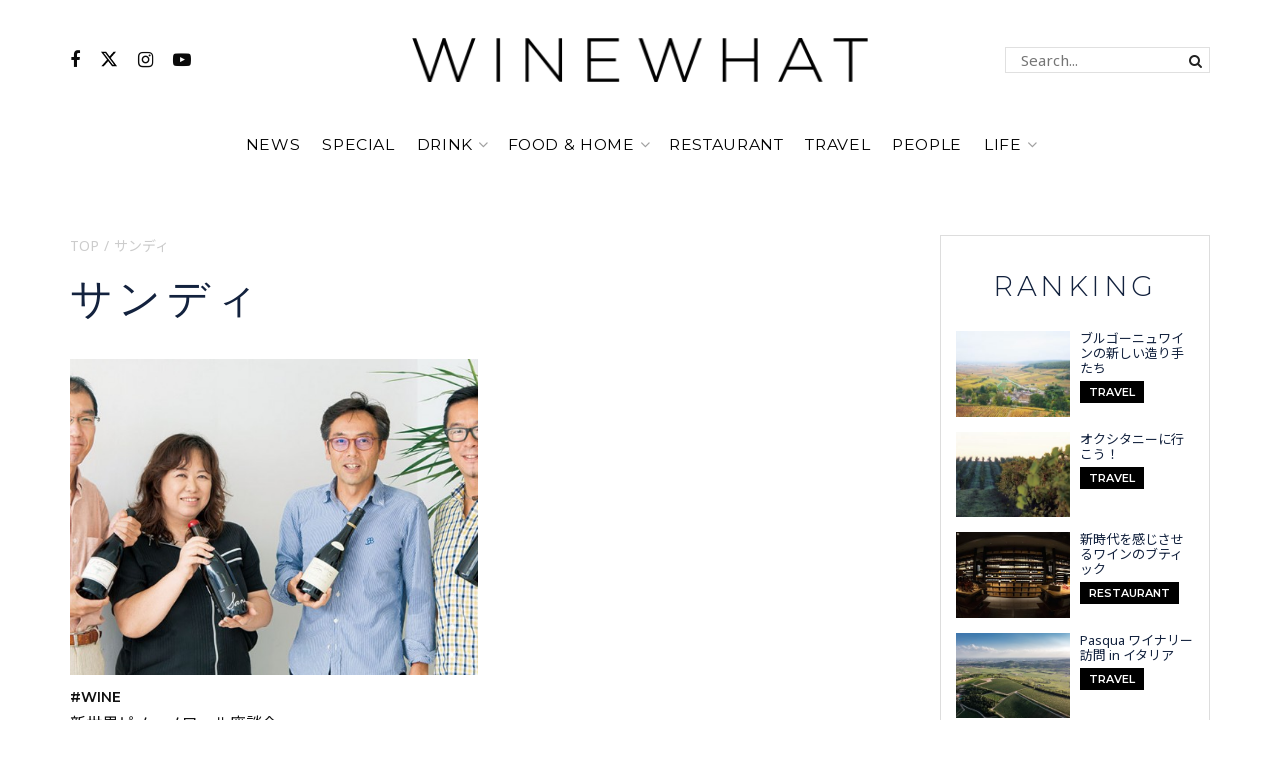

--- FILE ---
content_type: text/html; charset=UTF-8
request_url: https://wine-what.jp/tag/sandy/
body_size: 21418
content:
<!doctype html>
<!--[if lt IE 7]> <html class="no-js lt-ie9 lt-ie8 lt-ie7" dir="ltr" lang="ja" prefix="og: https://ogp.me/ns#"> <![endif]-->
<!--[if IE 7]>    <html class="no-js lt-ie9 lt-ie8" dir="ltr" lang="ja" prefix="og: https://ogp.me/ns#"> <![endif]-->
<!--[if IE 8]>    <html class="no-js lt-ie9" dir="ltr" lang="ja" prefix="og: https://ogp.me/ns#"> <![endif]-->
<!--[if IE 9]>    <html class="no-js lt-ie10" dir="ltr" lang="ja" prefix="og: https://ogp.me/ns#"> <![endif]-->
<!--[if gt IE 8]><!--> <html class="no-js" dir="ltr" lang="ja" prefix="og: https://ogp.me/ns#"> <!--<![endif]-->
<head>
    <meta http-equiv="Content-Type" content="text/html; charset=UTF-8" />
    <meta name='viewport' content='width=device-width, initial-scale=1, user-scalable=yes' />
    <link rel="profile" href="http://gmpg.org/xfn/11" />
    <link rel="pingback" href="https://wine-what.jp/xmlrpc.php" />
    <title>サンディ - WINE WHAT｜ワイン ワット</title>

		<!-- All in One SEO 4.9.2 - aioseo.com -->
	<meta name="robots" content="max-image-preview:large" />
	<link rel="canonical" href="https://wine-what.jp/tag/sandy/" />
	<meta name="generator" content="All in One SEO (AIOSEO) 4.9.2" />
		<script type="application/ld+json" class="aioseo-schema">
			{"@context":"https:\/\/schema.org","@graph":[{"@type":"BreadcrumbList","@id":"https:\/\/wine-what.jp\/tag\/sandy\/#breadcrumblist","itemListElement":[{"@type":"ListItem","@id":"https:\/\/wine-what.jp#listItem","position":1,"name":"Home","item":"https:\/\/wine-what.jp","nextItem":{"@type":"ListItem","@id":"https:\/\/wine-what.jp\/tag\/sandy\/#listItem","name":"\u30b5\u30f3\u30c7\u30a3"}},{"@type":"ListItem","@id":"https:\/\/wine-what.jp\/tag\/sandy\/#listItem","position":2,"name":"\u30b5\u30f3\u30c7\u30a3","previousItem":{"@type":"ListItem","@id":"https:\/\/wine-what.jp#listItem","name":"Home"}}]},{"@type":"CollectionPage","@id":"https:\/\/wine-what.jp\/tag\/sandy\/#collectionpage","url":"https:\/\/wine-what.jp\/tag\/sandy\/","name":"\u30b5\u30f3\u30c7\u30a3 - WINE WHAT\uff5c\u30ef\u30a4\u30f3 \u30ef\u30c3\u30c8","inLanguage":"ja","isPartOf":{"@id":"https:\/\/wine-what.jp\/#website"},"breadcrumb":{"@id":"https:\/\/wine-what.jp\/tag\/sandy\/#breadcrumblist"}},{"@type":"Organization","@id":"https:\/\/wine-what.jp\/#organization","name":"WINE WHAT\uff5c\u30ef\u30a4\u30f3 \u30ef\u30c3\u30c8","description":"WINE WHAT\uff08\u30ef\u30a4\u30f3 \u30ef\u30c3\u30c8\uff09\u306f\u30d5\u30a1\u30c3\u30b7\u30e7\u30f3\u3092\u697d\u3057\u3080\u3088\u3046\u306b\u30ef\u30a4\u30f3\u3092\u98f2\u3080\u30e9\u30a4\u30d5\u30b9\u30bf\u30a4\u30eb\u30e1\u30c7\u30a3\u30a2\u3067\u3059\u3002","url":"https:\/\/wine-what.jp\/"},{"@type":"WebSite","@id":"https:\/\/wine-what.jp\/#website","url":"https:\/\/wine-what.jp\/","name":"WINE WHAT\uff5c\u30ef\u30a4\u30f3 \u30ef\u30c3\u30c8","description":"WINE WHAT\uff08\u30ef\u30a4\u30f3 \u30ef\u30c3\u30c8\uff09\u306f\u30d5\u30a1\u30c3\u30b7\u30e7\u30f3\u3092\u697d\u3057\u3080\u3088\u3046\u306b\u30ef\u30a4\u30f3\u3092\u98f2\u3080\u30e9\u30a4\u30d5\u30b9\u30bf\u30a4\u30eb\u30e1\u30c7\u30a3\u30a2\u3067\u3059\u3002","inLanguage":"ja","publisher":{"@id":"https:\/\/wine-what.jp\/#organization"}}]}
		</script>
		<!-- All in One SEO -->

<meta property="og:type" content="website">
<meta property="og:title" content="新世界ピノ・ノワール座談会">
<meta property="og:site_name" content="WINE WHAT｜ワイン ワット">
<meta property="og:description" content="ピノ・ノワールはブルゴーニュに限る、と思">
<meta property="og:url" content="https://wine-what.jp/tag/sandy">
<meta property="og:image" content="https://wine-what.jp/wp-content/uploads/2016/04/955-eyecatch.jpg">
<meta property="og:image:height" content="500">
<meta property="og:image:width" content="1200">
<meta name="twitter:card" content="summary">
<meta name="twitter:url" content="https://wine-what.jp/tag/sandy">
<meta name="twitter:title" content="新世界ピノ・ノワール座談会">
<meta name="twitter:description" content="ピノ・ノワールはブルゴーニュに限る、と思">
<meta name="twitter:image" content="https://wine-what.jp/wp-content/uploads/2016/04/955-eyecatch.jpg">
<meta name="twitter:image:width" content="1200">
<meta name="twitter:image:height" content="500">
<meta name="twitter:site" content="https://twitter.com/WINEWHAT">
			<script type="text/javascript">
			  var jnews_ajax_url = '/?ajax-request=jnews'
			</script>
			<script type="text/javascript">;window.jnews=window.jnews||{},window.jnews.library=window.jnews.library||{},window.jnews.library=function(){"use strict";var e=this;e.win=window,e.doc=document,e.noop=function(){},e.globalBody=e.doc.getElementsByTagName("body")[0],e.globalBody=e.globalBody?e.globalBody:e.doc,e.win.jnewsDataStorage=e.win.jnewsDataStorage||{_storage:new WeakMap,put:function(e,t,n){this._storage.has(e)||this._storage.set(e,new Map),this._storage.get(e).set(t,n)},get:function(e,t){return this._storage.get(e).get(t)},has:function(e,t){return this._storage.has(e)&&this._storage.get(e).has(t)},remove:function(e,t){var n=this._storage.get(e).delete(t);return 0===!this._storage.get(e).size&&this._storage.delete(e),n}},e.windowWidth=function(){return e.win.innerWidth||e.docEl.clientWidth||e.globalBody.clientWidth},e.windowHeight=function(){return e.win.innerHeight||e.docEl.clientHeight||e.globalBody.clientHeight},e.requestAnimationFrame=e.win.requestAnimationFrame||e.win.webkitRequestAnimationFrame||e.win.mozRequestAnimationFrame||e.win.msRequestAnimationFrame||window.oRequestAnimationFrame||function(e){return setTimeout(e,1e3/60)},e.cancelAnimationFrame=e.win.cancelAnimationFrame||e.win.webkitCancelAnimationFrame||e.win.webkitCancelRequestAnimationFrame||e.win.mozCancelAnimationFrame||e.win.msCancelRequestAnimationFrame||e.win.oCancelRequestAnimationFrame||function(e){clearTimeout(e)},e.classListSupport="classList"in document.createElement("_"),e.hasClass=e.classListSupport?function(e,t){return e.classList.contains(t)}:function(e,t){return e.className.indexOf(t)>=0},e.addClass=e.classListSupport?function(t,n){e.hasClass(t,n)||t.classList.add(n)}:function(t,n){e.hasClass(t,n)||(t.className+=" "+n)},e.removeClass=e.classListSupport?function(t,n){e.hasClass(t,n)&&t.classList.remove(n)}:function(t,n){e.hasClass(t,n)&&(t.className=t.className.replace(n,""))},e.objKeys=function(e){var t=[];for(var n in e)Object.prototype.hasOwnProperty.call(e,n)&&t.push(n);return t},e.isObjectSame=function(e,t){var n=!0;return JSON.stringify(e)!==JSON.stringify(t)&&(n=!1),n},e.extend=function(){for(var e,t,n,o=arguments[0]||{},i=1,a=arguments.length;i<a;i++)if(null!==(e=arguments[i]))for(t in e)o!==(n=e[t])&&void 0!==n&&(o[t]=n);return o},e.dataStorage=e.win.jnewsDataStorage,e.isVisible=function(e){return 0!==e.offsetWidth&&0!==e.offsetHeight||e.getBoundingClientRect().length},e.getHeight=function(e){return e.offsetHeight||e.clientHeight||e.getBoundingClientRect().height},e.getWidth=function(e){return e.offsetWidth||e.clientWidth||e.getBoundingClientRect().width},e.supportsPassive=!1;try{var t=Object.defineProperty({},"passive",{get:function(){e.supportsPassive=!0}});"createEvent"in e.doc?e.win.addEventListener("test",null,t):"fireEvent"in e.doc&&e.win.attachEvent("test",null)}catch(e){}e.passiveOption=!!e.supportsPassive&&{passive:!0},e.setStorage=function(e,t){e="jnews-"+e;var n={expired:Math.floor(((new Date).getTime()+432e5)/1e3)};t=Object.assign(n,t);localStorage.setItem(e,JSON.stringify(t))},e.getStorage=function(e){e="jnews-"+e;var t=localStorage.getItem(e);return null!==t&&0<t.length?JSON.parse(localStorage.getItem(e)):{}},e.expiredStorage=function(){var t,n="jnews-";for(var o in localStorage)o.indexOf(n)>-1&&"undefined"!==(t=e.getStorage(o.replace(n,""))).expired&&t.expired<Math.floor((new Date).getTime()/1e3)&&localStorage.removeItem(o)},e.addEvents=function(t,n,o){for(var i in n){var a=["touchstart","touchmove"].indexOf(i)>=0&&!o&&e.passiveOption;"createEvent"in e.doc?t.addEventListener(i,n[i],a):"fireEvent"in e.doc&&t.attachEvent("on"+i,n[i])}},e.removeEvents=function(t,n){for(var o in n)"createEvent"in e.doc?t.removeEventListener(o,n[o]):"fireEvent"in e.doc&&t.detachEvent("on"+o,n[o])},e.triggerEvents=function(t,n,o){var i;o=o||{detail:null};return"createEvent"in e.doc?(!(i=e.doc.createEvent("CustomEvent")||new CustomEvent(n)).initCustomEvent||i.initCustomEvent(n,!0,!1,o),void t.dispatchEvent(i)):"fireEvent"in e.doc?((i=e.doc.createEventObject()).eventType=n,void t.fireEvent("on"+i.eventType,i)):void 0},e.getParents=function(t,n){void 0===n&&(n=e.doc);for(var o=[],i=t.parentNode,a=!1;!a;)if(i){var r=i;r.querySelectorAll(n).length?a=!0:(o.push(r),i=r.parentNode)}else o=[],a=!0;return o},e.forEach=function(e,t,n){for(var o=0,i=e.length;o<i;o++)t.call(n,e[o],o)},e.getText=function(e){return e.innerText||e.textContent},e.setText=function(e,t){var n="object"==typeof t?t.innerText||t.textContent:t;e.innerText&&(e.innerText=n),e.textContent&&(e.textContent=n)},e.httpBuildQuery=function(t){return e.objKeys(t).reduce(function t(n){var o=arguments.length>1&&void 0!==arguments[1]?arguments[1]:null;return function(i,a){var r=n[a];a=encodeURIComponent(a);var s=o?"".concat(o,"[").concat(a,"]"):a;return null==r||"function"==typeof r?(i.push("".concat(s,"=")),i):["number","boolean","string"].includes(typeof r)?(i.push("".concat(s,"=").concat(encodeURIComponent(r))),i):(i.push(e.objKeys(r).reduce(t(r,s),[]).join("&")),i)}}(t),[]).join("&")},e.get=function(t,n,o,i){return o="function"==typeof o?o:e.noop,e.ajax("GET",t,n,o,i)},e.post=function(t,n,o,i){return o="function"==typeof o?o:e.noop,e.ajax("POST",t,n,o,i)},e.ajax=function(t,n,o,i,a){var r=new XMLHttpRequest,s=n,c=e.httpBuildQuery(o);if(t=-1!=["GET","POST"].indexOf(t)?t:"GET",r.open(t,s+("GET"==t?"?"+c:""),!0),"POST"==t&&r.setRequestHeader("Content-type","application/x-www-form-urlencoded"),r.setRequestHeader("X-Requested-With","XMLHttpRequest"),r.onreadystatechange=function(){4===r.readyState&&200<=r.status&&300>r.status&&"function"==typeof i&&i.call(void 0,r.response)},void 0!==a&&!a){return{xhr:r,send:function(){r.send("POST"==t?c:null)}}}return r.send("POST"==t?c:null),{xhr:r}},e.scrollTo=function(t,n,o){function i(e,t,n){this.start=this.position(),this.change=e-this.start,this.currentTime=0,this.increment=20,this.duration=void 0===n?500:n,this.callback=t,this.finish=!1,this.animateScroll()}return Math.easeInOutQuad=function(e,t,n,o){return(e/=o/2)<1?n/2*e*e+t:-n/2*(--e*(e-2)-1)+t},i.prototype.stop=function(){this.finish=!0},i.prototype.move=function(t){e.doc.documentElement.scrollTop=t,e.globalBody.parentNode.scrollTop=t,e.globalBody.scrollTop=t},i.prototype.position=function(){return e.doc.documentElement.scrollTop||e.globalBody.parentNode.scrollTop||e.globalBody.scrollTop},i.prototype.animateScroll=function(){this.currentTime+=this.increment;var t=Math.easeInOutQuad(this.currentTime,this.start,this.change,this.duration);this.move(t),this.currentTime<this.duration&&!this.finish?e.requestAnimationFrame.call(e.win,this.animateScroll.bind(this)):this.callback&&"function"==typeof this.callback&&this.callback()},new i(t,n,o)},e.unwrap=function(t){var n,o=t;e.forEach(t,(function(e,t){n?n+=e:n=e})),o.replaceWith(n)},e.performance={start:function(e){performance.mark(e+"Start")},stop:function(e){performance.mark(e+"End"),performance.measure(e,e+"Start",e+"End")}},e.fps=function(){var t=0,n=0,o=0;!function(){var i=t=0,a=0,r=0,s=document.getElementById("fpsTable"),c=function(t){void 0===document.getElementsByTagName("body")[0]?e.requestAnimationFrame.call(e.win,(function(){c(t)})):document.getElementsByTagName("body")[0].appendChild(t)};null===s&&((s=document.createElement("div")).style.position="fixed",s.style.top="120px",s.style.left="10px",s.style.width="100px",s.style.height="20px",s.style.border="1px solid black",s.style.fontSize="11px",s.style.zIndex="100000",s.style.backgroundColor="white",s.id="fpsTable",c(s));var l=function(){o++,n=Date.now(),(a=(o/(r=(n-t)/1e3)).toPrecision(2))!=i&&(i=a,s.innerHTML=i+"fps"),1<r&&(t=n,o=0),e.requestAnimationFrame.call(e.win,l)};l()}()},e.instr=function(e,t){for(var n=0;n<t.length;n++)if(-1!==e.toLowerCase().indexOf(t[n].toLowerCase()))return!0},e.winLoad=function(t,n){function o(o){if("complete"===e.doc.readyState||"interactive"===e.doc.readyState)return!o||n?setTimeout(t,n||1):t(o),1}o()||e.addEvents(e.win,{load:o})},e.docReady=function(t,n){function o(o){if("complete"===e.doc.readyState||"interactive"===e.doc.readyState)return!o||n?setTimeout(t,n||1):t(o),1}o()||e.addEvents(e.doc,{DOMContentLoaded:o})},e.fireOnce=function(){e.docReady((function(){e.assets=e.assets||[],e.assets.length&&(e.boot(),e.load_assets())}),50)},e.boot=function(){e.length&&e.doc.querySelectorAll("style[media]").forEach((function(e){"not all"==e.getAttribute("media")&&e.removeAttribute("media")}))},e.create_js=function(t,n){var o=e.doc.createElement("script");switch(o.setAttribute("src",t),n){case"defer":o.setAttribute("defer",!0);break;case"async":o.setAttribute("async",!0);break;case"deferasync":o.setAttribute("defer",!0),o.setAttribute("async",!0)}e.globalBody.appendChild(o)},e.load_assets=function(){"object"==typeof e.assets&&e.forEach(e.assets.slice(0),(function(t,n){var o="";t.defer&&(o+="defer"),t.async&&(o+="async"),e.create_js(t.url,o);var i=e.assets.indexOf(t);i>-1&&e.assets.splice(i,1)})),e.assets=jnewsoption.au_scripts=window.jnewsads=[]},e.setCookie=function(e,t,n){var o="";if(n){var i=new Date;i.setTime(i.getTime()+24*n*60*60*1e3),o="; expires="+i.toUTCString()}document.cookie=e+"="+(t||"")+o+"; path=/"},e.getCookie=function(e){for(var t=e+"=",n=document.cookie.split(";"),o=0;o<n.length;o++){for(var i=n[o];" "==i.charAt(0);)i=i.substring(1,i.length);if(0==i.indexOf(t))return i.substring(t.length,i.length)}return null},e.eraseCookie=function(e){document.cookie=e+"=; Path=/; Expires=Thu, 01 Jan 1970 00:00:01 GMT;"},e.docReady((function(){e.globalBody=e.globalBody==e.doc?e.doc.getElementsByTagName("body")[0]:e.globalBody,e.globalBody=e.globalBody?e.globalBody:e.doc})),e.winLoad((function(){e.winLoad((function(){var t=!1;if(void 0!==window.jnewsadmin)if(void 0!==window.file_version_checker){var n=e.objKeys(window.file_version_checker);n.length?n.forEach((function(e){t||"10.0.4"===window.file_version_checker[e]||(t=!0)})):t=!0}else t=!0;t&&(window.jnewsHelper.getMessage(),window.jnewsHelper.getNotice())}),2500)}))},window.jnews.library=new window.jnews.library;</script><link rel='dns-prefetch' href='//static.addtoany.com' />
<link rel='dns-prefetch' href='//www.googletagmanager.com' />
<link rel="alternate" type="application/rss+xml" title="WINE WHAT｜ワイン ワット &raquo; フィード" href="https://wine-what.jp/feed/" />
<link rel="alternate" type="application/rss+xml" title="WINE WHAT｜ワイン ワット &raquo; コメントフィード" href="https://wine-what.jp/comments/feed/" />
<script id="wpp-js" src="https://wine-what.jp/wp-content/plugins/wordpress-popular-posts/assets/js/wpp.min.js?ver=7.2.0" data-sampling="0" data-sampling-rate="100" data-api-url="https://wine-what.jp/wp-json/wordpress-popular-posts" data-post-id="0" data-token="c2a6daeafc" data-lang="0" data-debug="0" type="text/javascript"></script>
<link rel="alternate" type="application/rss+xml" title="WINE WHAT｜ワイン ワット &raquo; サンディ タグのフィード" href="https://wine-what.jp/tag/sandy/feed/" />
<script type="text/javascript">
window._wpemojiSettings = {"baseUrl":"https:\/\/s.w.org\/images\/core\/emoji\/14.0.0\/72x72\/","ext":".png","svgUrl":"https:\/\/s.w.org\/images\/core\/emoji\/14.0.0\/svg\/","svgExt":".svg","source":{"concatemoji":"https:\/\/wine-what.jp\/wp-includes\/js\/wp-emoji-release.min.js?ver=6.3.7"}};
/*! This file is auto-generated */
!function(i,n){var o,s,e;function c(e){try{var t={supportTests:e,timestamp:(new Date).valueOf()};sessionStorage.setItem(o,JSON.stringify(t))}catch(e){}}function p(e,t,n){e.clearRect(0,0,e.canvas.width,e.canvas.height),e.fillText(t,0,0);var t=new Uint32Array(e.getImageData(0,0,e.canvas.width,e.canvas.height).data),r=(e.clearRect(0,0,e.canvas.width,e.canvas.height),e.fillText(n,0,0),new Uint32Array(e.getImageData(0,0,e.canvas.width,e.canvas.height).data));return t.every(function(e,t){return e===r[t]})}function u(e,t,n){switch(t){case"flag":return n(e,"\ud83c\udff3\ufe0f\u200d\u26a7\ufe0f","\ud83c\udff3\ufe0f\u200b\u26a7\ufe0f")?!1:!n(e,"\ud83c\uddfa\ud83c\uddf3","\ud83c\uddfa\u200b\ud83c\uddf3")&&!n(e,"\ud83c\udff4\udb40\udc67\udb40\udc62\udb40\udc65\udb40\udc6e\udb40\udc67\udb40\udc7f","\ud83c\udff4\u200b\udb40\udc67\u200b\udb40\udc62\u200b\udb40\udc65\u200b\udb40\udc6e\u200b\udb40\udc67\u200b\udb40\udc7f");case"emoji":return!n(e,"\ud83e\udef1\ud83c\udffb\u200d\ud83e\udef2\ud83c\udfff","\ud83e\udef1\ud83c\udffb\u200b\ud83e\udef2\ud83c\udfff")}return!1}function f(e,t,n){var r="undefined"!=typeof WorkerGlobalScope&&self instanceof WorkerGlobalScope?new OffscreenCanvas(300,150):i.createElement("canvas"),a=r.getContext("2d",{willReadFrequently:!0}),o=(a.textBaseline="top",a.font="600 32px Arial",{});return e.forEach(function(e){o[e]=t(a,e,n)}),o}function t(e){var t=i.createElement("script");t.src=e,t.defer=!0,i.head.appendChild(t)}"undefined"!=typeof Promise&&(o="wpEmojiSettingsSupports",s=["flag","emoji"],n.supports={everything:!0,everythingExceptFlag:!0},e=new Promise(function(e){i.addEventListener("DOMContentLoaded",e,{once:!0})}),new Promise(function(t){var n=function(){try{var e=JSON.parse(sessionStorage.getItem(o));if("object"==typeof e&&"number"==typeof e.timestamp&&(new Date).valueOf()<e.timestamp+604800&&"object"==typeof e.supportTests)return e.supportTests}catch(e){}return null}();if(!n){if("undefined"!=typeof Worker&&"undefined"!=typeof OffscreenCanvas&&"undefined"!=typeof URL&&URL.createObjectURL&&"undefined"!=typeof Blob)try{var e="postMessage("+f.toString()+"("+[JSON.stringify(s),u.toString(),p.toString()].join(",")+"));",r=new Blob([e],{type:"text/javascript"}),a=new Worker(URL.createObjectURL(r),{name:"wpTestEmojiSupports"});return void(a.onmessage=function(e){c(n=e.data),a.terminate(),t(n)})}catch(e){}c(n=f(s,u,p))}t(n)}).then(function(e){for(var t in e)n.supports[t]=e[t],n.supports.everything=n.supports.everything&&n.supports[t],"flag"!==t&&(n.supports.everythingExceptFlag=n.supports.everythingExceptFlag&&n.supports[t]);n.supports.everythingExceptFlag=n.supports.everythingExceptFlag&&!n.supports.flag,n.DOMReady=!1,n.readyCallback=function(){n.DOMReady=!0}}).then(function(){return e}).then(function(){var e;n.supports.everything||(n.readyCallback(),(e=n.source||{}).concatemoji?t(e.concatemoji):e.wpemoji&&e.twemoji&&(t(e.twemoji),t(e.wpemoji)))}))}((window,document),window._wpemojiSettings);
</script>
<style type="text/css">
img.wp-smiley,
img.emoji {
	display: inline !important;
	border: none !important;
	box-shadow: none !important;
	height: 1em !important;
	width: 1em !important;
	margin: 0 0.07em !important;
	vertical-align: -0.1em !important;
	background: none !important;
	padding: 0 !important;
}
</style>
	<link rel='stylesheet' id='wp-block-library-css' href='https://wine-what.jp/wp-includes/css/dist/block-library/style.min.css?ver=6.3.7' type='text/css' media='all' />
<link rel='stylesheet' id='aioseo/css/src/vue/standalone/blocks/table-of-contents/global.scss-css' href='https://wine-what.jp/wp-content/plugins/all-in-one-seo-pack/dist/Lite/assets/css/table-of-contents/global.e90f6d47.css?ver=4.9.2' type='text/css' media='all' />
<style id='classic-theme-styles-inline-css' type='text/css'>
/*! This file is auto-generated */
.wp-block-button__link{color:#fff;background-color:#32373c;border-radius:9999px;box-shadow:none;text-decoration:none;padding:calc(.667em + 2px) calc(1.333em + 2px);font-size:1.125em}.wp-block-file__button{background:#32373c;color:#fff;text-decoration:none}
</style>
<style id='global-styles-inline-css' type='text/css'>
body{--wp--preset--color--black: #000000;--wp--preset--color--cyan-bluish-gray: #abb8c3;--wp--preset--color--white: #ffffff;--wp--preset--color--pale-pink: #f78da7;--wp--preset--color--vivid-red: #cf2e2e;--wp--preset--color--luminous-vivid-orange: #ff6900;--wp--preset--color--luminous-vivid-amber: #fcb900;--wp--preset--color--light-green-cyan: #7bdcb5;--wp--preset--color--vivid-green-cyan: #00d084;--wp--preset--color--pale-cyan-blue: #8ed1fc;--wp--preset--color--vivid-cyan-blue: #0693e3;--wp--preset--color--vivid-purple: #9b51e0;--wp--preset--gradient--vivid-cyan-blue-to-vivid-purple: linear-gradient(135deg,rgba(6,147,227,1) 0%,rgb(155,81,224) 100%);--wp--preset--gradient--light-green-cyan-to-vivid-green-cyan: linear-gradient(135deg,rgb(122,220,180) 0%,rgb(0,208,130) 100%);--wp--preset--gradient--luminous-vivid-amber-to-luminous-vivid-orange: linear-gradient(135deg,rgba(252,185,0,1) 0%,rgba(255,105,0,1) 100%);--wp--preset--gradient--luminous-vivid-orange-to-vivid-red: linear-gradient(135deg,rgba(255,105,0,1) 0%,rgb(207,46,46) 100%);--wp--preset--gradient--very-light-gray-to-cyan-bluish-gray: linear-gradient(135deg,rgb(238,238,238) 0%,rgb(169,184,195) 100%);--wp--preset--gradient--cool-to-warm-spectrum: linear-gradient(135deg,rgb(74,234,220) 0%,rgb(151,120,209) 20%,rgb(207,42,186) 40%,rgb(238,44,130) 60%,rgb(251,105,98) 80%,rgb(254,248,76) 100%);--wp--preset--gradient--blush-light-purple: linear-gradient(135deg,rgb(255,206,236) 0%,rgb(152,150,240) 100%);--wp--preset--gradient--blush-bordeaux: linear-gradient(135deg,rgb(254,205,165) 0%,rgb(254,45,45) 50%,rgb(107,0,62) 100%);--wp--preset--gradient--luminous-dusk: linear-gradient(135deg,rgb(255,203,112) 0%,rgb(199,81,192) 50%,rgb(65,88,208) 100%);--wp--preset--gradient--pale-ocean: linear-gradient(135deg,rgb(255,245,203) 0%,rgb(182,227,212) 50%,rgb(51,167,181) 100%);--wp--preset--gradient--electric-grass: linear-gradient(135deg,rgb(202,248,128) 0%,rgb(113,206,126) 100%);--wp--preset--gradient--midnight: linear-gradient(135deg,rgb(2,3,129) 0%,rgb(40,116,252) 100%);--wp--preset--font-size--small: 13px;--wp--preset--font-size--medium: 20px;--wp--preset--font-size--large: 36px;--wp--preset--font-size--x-large: 42px;--wp--preset--spacing--20: 0.44rem;--wp--preset--spacing--30: 0.67rem;--wp--preset--spacing--40: 1rem;--wp--preset--spacing--50: 1.5rem;--wp--preset--spacing--60: 2.25rem;--wp--preset--spacing--70: 3.38rem;--wp--preset--spacing--80: 5.06rem;--wp--preset--shadow--natural: 6px 6px 9px rgba(0, 0, 0, 0.2);--wp--preset--shadow--deep: 12px 12px 50px rgba(0, 0, 0, 0.4);--wp--preset--shadow--sharp: 6px 6px 0px rgba(0, 0, 0, 0.2);--wp--preset--shadow--outlined: 6px 6px 0px -3px rgba(255, 255, 255, 1), 6px 6px rgba(0, 0, 0, 1);--wp--preset--shadow--crisp: 6px 6px 0px rgba(0, 0, 0, 1);}:where(.is-layout-flex){gap: 0.5em;}:where(.is-layout-grid){gap: 0.5em;}body .is-layout-flow > .alignleft{float: left;margin-inline-start: 0;margin-inline-end: 2em;}body .is-layout-flow > .alignright{float: right;margin-inline-start: 2em;margin-inline-end: 0;}body .is-layout-flow > .aligncenter{margin-left: auto !important;margin-right: auto !important;}body .is-layout-constrained > .alignleft{float: left;margin-inline-start: 0;margin-inline-end: 2em;}body .is-layout-constrained > .alignright{float: right;margin-inline-start: 2em;margin-inline-end: 0;}body .is-layout-constrained > .aligncenter{margin-left: auto !important;margin-right: auto !important;}body .is-layout-constrained > :where(:not(.alignleft):not(.alignright):not(.alignfull)){max-width: var(--wp--style--global--content-size);margin-left: auto !important;margin-right: auto !important;}body .is-layout-constrained > .alignwide{max-width: var(--wp--style--global--wide-size);}body .is-layout-flex{display: flex;}body .is-layout-flex{flex-wrap: wrap;align-items: center;}body .is-layout-flex > *{margin: 0;}body .is-layout-grid{display: grid;}body .is-layout-grid > *{margin: 0;}:where(.wp-block-columns.is-layout-flex){gap: 2em;}:where(.wp-block-columns.is-layout-grid){gap: 2em;}:where(.wp-block-post-template.is-layout-flex){gap: 1.25em;}:where(.wp-block-post-template.is-layout-grid){gap: 1.25em;}.has-black-color{color: var(--wp--preset--color--black) !important;}.has-cyan-bluish-gray-color{color: var(--wp--preset--color--cyan-bluish-gray) !important;}.has-white-color{color: var(--wp--preset--color--white) !important;}.has-pale-pink-color{color: var(--wp--preset--color--pale-pink) !important;}.has-vivid-red-color{color: var(--wp--preset--color--vivid-red) !important;}.has-luminous-vivid-orange-color{color: var(--wp--preset--color--luminous-vivid-orange) !important;}.has-luminous-vivid-amber-color{color: var(--wp--preset--color--luminous-vivid-amber) !important;}.has-light-green-cyan-color{color: var(--wp--preset--color--light-green-cyan) !important;}.has-vivid-green-cyan-color{color: var(--wp--preset--color--vivid-green-cyan) !important;}.has-pale-cyan-blue-color{color: var(--wp--preset--color--pale-cyan-blue) !important;}.has-vivid-cyan-blue-color{color: var(--wp--preset--color--vivid-cyan-blue) !important;}.has-vivid-purple-color{color: var(--wp--preset--color--vivid-purple) !important;}.has-black-background-color{background-color: var(--wp--preset--color--black) !important;}.has-cyan-bluish-gray-background-color{background-color: var(--wp--preset--color--cyan-bluish-gray) !important;}.has-white-background-color{background-color: var(--wp--preset--color--white) !important;}.has-pale-pink-background-color{background-color: var(--wp--preset--color--pale-pink) !important;}.has-vivid-red-background-color{background-color: var(--wp--preset--color--vivid-red) !important;}.has-luminous-vivid-orange-background-color{background-color: var(--wp--preset--color--luminous-vivid-orange) !important;}.has-luminous-vivid-amber-background-color{background-color: var(--wp--preset--color--luminous-vivid-amber) !important;}.has-light-green-cyan-background-color{background-color: var(--wp--preset--color--light-green-cyan) !important;}.has-vivid-green-cyan-background-color{background-color: var(--wp--preset--color--vivid-green-cyan) !important;}.has-pale-cyan-blue-background-color{background-color: var(--wp--preset--color--pale-cyan-blue) !important;}.has-vivid-cyan-blue-background-color{background-color: var(--wp--preset--color--vivid-cyan-blue) !important;}.has-vivid-purple-background-color{background-color: var(--wp--preset--color--vivid-purple) !important;}.has-black-border-color{border-color: var(--wp--preset--color--black) !important;}.has-cyan-bluish-gray-border-color{border-color: var(--wp--preset--color--cyan-bluish-gray) !important;}.has-white-border-color{border-color: var(--wp--preset--color--white) !important;}.has-pale-pink-border-color{border-color: var(--wp--preset--color--pale-pink) !important;}.has-vivid-red-border-color{border-color: var(--wp--preset--color--vivid-red) !important;}.has-luminous-vivid-orange-border-color{border-color: var(--wp--preset--color--luminous-vivid-orange) !important;}.has-luminous-vivid-amber-border-color{border-color: var(--wp--preset--color--luminous-vivid-amber) !important;}.has-light-green-cyan-border-color{border-color: var(--wp--preset--color--light-green-cyan) !important;}.has-vivid-green-cyan-border-color{border-color: var(--wp--preset--color--vivid-green-cyan) !important;}.has-pale-cyan-blue-border-color{border-color: var(--wp--preset--color--pale-cyan-blue) !important;}.has-vivid-cyan-blue-border-color{border-color: var(--wp--preset--color--vivid-cyan-blue) !important;}.has-vivid-purple-border-color{border-color: var(--wp--preset--color--vivid-purple) !important;}.has-vivid-cyan-blue-to-vivid-purple-gradient-background{background: var(--wp--preset--gradient--vivid-cyan-blue-to-vivid-purple) !important;}.has-light-green-cyan-to-vivid-green-cyan-gradient-background{background: var(--wp--preset--gradient--light-green-cyan-to-vivid-green-cyan) !important;}.has-luminous-vivid-amber-to-luminous-vivid-orange-gradient-background{background: var(--wp--preset--gradient--luminous-vivid-amber-to-luminous-vivid-orange) !important;}.has-luminous-vivid-orange-to-vivid-red-gradient-background{background: var(--wp--preset--gradient--luminous-vivid-orange-to-vivid-red) !important;}.has-very-light-gray-to-cyan-bluish-gray-gradient-background{background: var(--wp--preset--gradient--very-light-gray-to-cyan-bluish-gray) !important;}.has-cool-to-warm-spectrum-gradient-background{background: var(--wp--preset--gradient--cool-to-warm-spectrum) !important;}.has-blush-light-purple-gradient-background{background: var(--wp--preset--gradient--blush-light-purple) !important;}.has-blush-bordeaux-gradient-background{background: var(--wp--preset--gradient--blush-bordeaux) !important;}.has-luminous-dusk-gradient-background{background: var(--wp--preset--gradient--luminous-dusk) !important;}.has-pale-ocean-gradient-background{background: var(--wp--preset--gradient--pale-ocean) !important;}.has-electric-grass-gradient-background{background: var(--wp--preset--gradient--electric-grass) !important;}.has-midnight-gradient-background{background: var(--wp--preset--gradient--midnight) !important;}.has-small-font-size{font-size: var(--wp--preset--font-size--small) !important;}.has-medium-font-size{font-size: var(--wp--preset--font-size--medium) !important;}.has-large-font-size{font-size: var(--wp--preset--font-size--large) !important;}.has-x-large-font-size{font-size: var(--wp--preset--font-size--x-large) !important;}
.wp-block-navigation a:where(:not(.wp-element-button)){color: inherit;}
:where(.wp-block-post-template.is-layout-flex){gap: 1.25em;}:where(.wp-block-post-template.is-layout-grid){gap: 1.25em;}
:where(.wp-block-columns.is-layout-flex){gap: 2em;}:where(.wp-block-columns.is-layout-grid){gap: 2em;}
.wp-block-pullquote{font-size: 1.5em;line-height: 1.6;}
</style>
<link rel='stylesheet' id='contact-form-7-css' href='https://wine-what.jp/wp-content/plugins/contact-form-7/includes/css/styles.css?ver=5.9.8' type='text/css' media='all' />
<link rel='stylesheet' id='contact-form-7-confirm-css' href='https://wine-what.jp/wp-content/plugins/contact-form-7-add-confirm/includes/css/styles.css?ver=5.1' type='text/css' media='all' />
<link rel='stylesheet' id='wordpress-popular-posts-css-css' href='https://wine-what.jp/wp-content/plugins/wordpress-popular-posts/assets/css/wpp.css?ver=7.2.0' type='text/css' media='all' />
<link rel='stylesheet' id='jnews-parent-style-css' href='https://wine-what.jp/wp-content/themes/jnews/style.css?ver=6.3.7' type='text/css' media='all' />
<link rel='stylesheet' id='js_composer_front-css' href='https://wine-what.jp/wp-content/plugins/js_composer/assets/css/js_composer.min.css?ver=8.1' type='text/css' media='all' />
<link rel='stylesheet' id='vk-font-awesome-css' href='https://wine-what.jp/wp-content/plugins/vk-post-author-display/vendor/vektor-inc/font-awesome-versions/src/versions/6/css/all.min.css?ver=6.4.2' type='text/css' media='all' />
<link rel='stylesheet' id='addtoany-css' href='https://wine-what.jp/wp-content/plugins/add-to-any/addtoany.min.css?ver=1.16' type='text/css' media='all' />
<link rel='stylesheet' id='jnews-frontend-css' href='https://wine-what.jp/wp-content/themes/jnews/assets/dist/frontend.min.css?ver=1.0.0' type='text/css' media='all' />
<link rel='stylesheet' id='jnews-js-composer-css' href='https://wine-what.jp/wp-content/themes/jnews/assets/css/js-composer-frontend.css?ver=1.0.0' type='text/css' media='all' />
<link rel='stylesheet' id='jnews-style-css' href='https://wine-what.jp/wp-content/themes/winewhat/style.css?ver=1.0.0' type='text/css' media='all' />
<link rel='stylesheet' id='jnews-darkmode-css' href='https://wine-what.jp/wp-content/themes/jnews/assets/css/darkmode.css?ver=1.0.0' type='text/css' media='all' />
<link rel='stylesheet' id='jnews-scheme-css' href='https://wine-what.jp/wp-content/themes/jnews/data/import/watch/scheme.css?ver=1.0.0' type='text/css' media='all' />
<script id="addtoany-core-js-before" type="text/javascript">
window.a2a_config=window.a2a_config||{};a2a_config.callbacks=[];a2a_config.overlays=[];a2a_config.templates={};a2a_localize = {
	Share: "共有",
	Save: "ブックマーク",
	Subscribe: "購読",
	Email: "メール",
	Bookmark: "ブックマーク",
	ShowAll: "すべて表示する",
	ShowLess: "小さく表示する",
	FindServices: "サービスを探す",
	FindAnyServiceToAddTo: "追加するサービスを今すぐ探す",
	PoweredBy: "Powered by",
	ShareViaEmail: "メールでシェアする",
	SubscribeViaEmail: "メールで購読する",
	BookmarkInYourBrowser: "ブラウザにブックマーク",
	BookmarkInstructions: "このページをブックマークするには、 Ctrl+D または \u2318+D を押下。",
	AddToYourFavorites: "お気に入りに追加",
	SendFromWebOrProgram: "任意のメールアドレスまたはメールプログラムから送信",
	EmailProgram: "メールプログラム",
	More: "詳細&#8230;",
	ThanksForSharing: "共有ありがとうございます !",
	ThanksForFollowing: "フォローありがとうございます !"
};
</script>
<script type='text/javascript' defer src='https://static.addtoany.com/menu/page.js' id='addtoany-core-js'></script>
<script type='text/javascript' src='https://wine-what.jp/wp-includes/js/jquery/jquery.min.js?ver=3.7.0' id='jquery-core-js'></script>
<script type='text/javascript' src='https://wine-what.jp/wp-includes/js/jquery/jquery-migrate.min.js?ver=3.4.1' id='jquery-migrate-js'></script>
<script type='text/javascript' defer src='https://wine-what.jp/wp-content/plugins/add-to-any/addtoany.min.js?ver=1.1' id='addtoany-jquery-js'></script>
<script></script><link rel="https://api.w.org/" href="https://wine-what.jp/wp-json/" /><link rel="alternate" type="application/json" href="https://wine-what.jp/wp-json/wp/v2/tags/248" /><link rel="EditURI" type="application/rsd+xml" title="RSD" href="https://wine-what.jp/xmlrpc.php?rsd" />
<meta name="generator" content="WordPress 6.3.7" />
<meta name="generator" content="Site Kit by Google 1.144.0" /><!-- HFCM by 99 Robots - Snippet # 1: google adsense -->
<script data-ad-client="ca-pub-1768698974975152" async src="https://pagead2.googlesyndication.com/pagead/js/adsbygoogle.js"></script>
<!-- /end HFCM by 99 Robots -->
            <style id="wpp-loading-animation-styles">@-webkit-keyframes bgslide{from{background-position-x:0}to{background-position-x:-200%}}@keyframes bgslide{from{background-position-x:0}to{background-position-x:-200%}}.wpp-widget-block-placeholder,.wpp-shortcode-placeholder{margin:0 auto;width:60px;height:3px;background:#dd3737;background:linear-gradient(90deg,#dd3737 0%,#571313 10%,#dd3737 100%);background-size:200% auto;border-radius:3px;-webkit-animation:bgslide 1s infinite linear;animation:bgslide 1s infinite linear}</style>
            <meta name="generator" content="Powered by WPBakery Page Builder - drag and drop page builder for WordPress."/>
<script type='application/ld+json'>{"@context":"http:\/\/schema.org","@type":"Organization","@id":"https:\/\/wine-what.jp\/#organization","url":"https:\/\/wine-what.jp\/","name":"","logo":{"@type":"ImageObject","url":""},"sameAs":["https:\/\/www.facebook.com\/winewhat\/","https:\/\/twitter.com\/WINEWHAT","https:\/\/www.instagram.com\/wine_what\/","https:\/\/www.youtube.com\/channel\/UC_UnkVrMVGskDKLO5dUJtHA"]}</script>
<script type='application/ld+json'>{"@context":"http:\/\/schema.org","@type":"WebSite","@id":"https:\/\/wine-what.jp\/#website","url":"https:\/\/wine-what.jp\/","name":"","potentialAction":{"@type":"SearchAction","target":"https:\/\/wine-what.jp\/?s={search_term_string}","query-input":"required name=search_term_string"}}</script>
<link rel="icon" href="https://wine-what.jp/wp-content/uploads/2021/09/cropped-favicon-32x32.png" sizes="32x32" />
<link rel="icon" href="https://wine-what.jp/wp-content/uploads/2021/09/cropped-favicon-192x192.png" sizes="192x192" />
<link rel="apple-touch-icon" href="https://wine-what.jp/wp-content/uploads/2021/09/cropped-favicon-180x180.png" />
<meta name="msapplication-TileImage" content="https://wine-what.jp/wp-content/uploads/2021/09/cropped-favicon-270x270.png" />
<style id="jeg_dynamic_css" type="text/css" data-type="jeg_custom-css">body { --j-body-color : #221f20; --j-accent-color : #8e6e53; --j-alt-color : #8e6e53; --j-heading-color : #13223e; } body,.newsfeed_carousel.owl-carousel .owl-nav div,.jeg_filter_button,.owl-carousel .owl-nav div,.jeg_readmore,.jeg_hero_style_7 .jeg_post_meta a,.widget_calendar thead th,.widget_calendar tfoot a,.jeg_socialcounter a,.entry-header .jeg_meta_like a,.entry-header .jeg_meta_comment a,.entry-content tbody tr:hover,.entry-content th,.jeg_splitpost_nav li:hover a,#breadcrumbs a,.jeg_author_socials a:hover,.jeg_footer_content a,.jeg_footer_bottom a,.jeg_cartcontent,.woocommerce .woocommerce-breadcrumb a { color : #221f20; } a,.jeg_menu_style_5 > li > a:hover,.jeg_menu_style_5 > li.sfHover > a,.jeg_menu_style_5 > li.current-menu-item > a,.jeg_menu_style_5 > li.current-menu-ancestor > a,.jeg_navbar .jeg_menu:not(.jeg_main_menu) > li > a:hover,.jeg_midbar .jeg_menu:not(.jeg_main_menu) > li > a:hover,.jeg_side_tabs li.active,.jeg_block_heading_5 strong,.jeg_block_heading_6 strong,.jeg_block_heading_7 strong,.jeg_block_heading_8 strong,.jeg_subcat_list li a:hover,.jeg_subcat_list li button:hover,.jeg_pl_lg_7 .jeg_thumb .jeg_post_category a,.jeg_pl_xs_2:before,.jeg_pl_xs_4 .jeg_postblock_content:before,.jeg_postblock .jeg_post_title a:hover,.jeg_hero_style_6 .jeg_post_title a:hover,.jeg_sidefeed .jeg_pl_xs_3 .jeg_post_title a:hover,.widget_jnews_popular .jeg_post_title a:hover,.jeg_meta_author a,.widget_archive li a:hover,.widget_pages li a:hover,.widget_meta li a:hover,.widget_recent_entries li a:hover,.widget_rss li a:hover,.widget_rss cite,.widget_categories li a:hover,.widget_categories li.current-cat > a,#breadcrumbs a:hover,.jeg_share_count .counts,.commentlist .bypostauthor > .comment-body > .comment-author > .fn,span.required,.jeg_review_title,.bestprice .price,.authorlink a:hover,.jeg_vertical_playlist .jeg_video_playlist_play_icon,.jeg_vertical_playlist .jeg_video_playlist_item.active .jeg_video_playlist_thumbnail:before,.jeg_horizontal_playlist .jeg_video_playlist_play,.woocommerce li.product .pricegroup .button,.widget_display_forums li a:hover,.widget_display_topics li:before,.widget_display_replies li:before,.widget_display_views li:before,.bbp-breadcrumb a:hover,.jeg_mobile_menu li.sfHover > a,.jeg_mobile_menu li a:hover,.split-template-6 .pagenum, .jeg_mobile_menu_style_5 > li > a:hover, .jeg_mobile_menu_style_5 > li.sfHover > a, .jeg_mobile_menu_style_5 > li.current-menu-item > a, .jeg_mobile_menu_style_5 > li.current-menu-ancestor > a { color : #8e6e53; } .jeg_menu_style_1 > li > a:before,.jeg_menu_style_2 > li > a:before,.jeg_menu_style_3 > li > a:before,.jeg_side_toggle,.jeg_slide_caption .jeg_post_category a,.jeg_slider_type_1 .owl-nav .owl-next,.jeg_block_heading_1 .jeg_block_title span,.jeg_block_heading_2 .jeg_block_title span,.jeg_block_heading_3,.jeg_block_heading_4 .jeg_block_title span,.jeg_block_heading_6:after,.jeg_pl_lg_box .jeg_post_category a,.jeg_pl_md_box .jeg_post_category a,.jeg_readmore:hover,.jeg_thumb .jeg_post_category a,.jeg_block_loadmore a:hover, .jeg_postblock.alt .jeg_block_loadmore a:hover,.jeg_block_loadmore a.active,.jeg_postblock_carousel_2 .jeg_post_category a,.jeg_heroblock .jeg_post_category a,.jeg_pagenav_1 .page_number.active,.jeg_pagenav_1 .page_number.active:hover,input[type="submit"],.btn,.button,.widget_tag_cloud a:hover,.popularpost_item:hover .jeg_post_title a:before,.jeg_splitpost_4 .page_nav,.jeg_splitpost_5 .page_nav,.jeg_post_via a:hover,.jeg_post_source a:hover,.jeg_post_tags a:hover,.comment-reply-title small a:before,.comment-reply-title small a:after,.jeg_storelist .productlink,.authorlink li.active a:before,.jeg_footer.dark .socials_widget:not(.nobg) a:hover .fa,div.jeg_breakingnews_title,.jeg_overlay_slider_bottom.owl-carousel .owl-nav div,.jeg_overlay_slider_bottom.owl-carousel .owl-nav div:hover,.jeg_vertical_playlist .jeg_video_playlist_current,.woocommerce span.onsale,.woocommerce #respond input#submit:hover,.woocommerce a.button:hover,.woocommerce button.button:hover,.woocommerce input.button:hover,.woocommerce #respond input#submit.alt,.woocommerce a.button.alt,.woocommerce button.button.alt,.woocommerce input.button.alt,.jeg_popup_post .caption,.jeg_footer.dark input[type="submit"],.jeg_footer.dark .btn,.jeg_footer.dark .button,.footer_widget.widget_tag_cloud a:hover, .jeg_inner_content .content-inner .jeg_post_category a:hover, #buddypress .standard-form button, #buddypress a.button, #buddypress input[type="submit"], #buddypress input[type="button"], #buddypress input[type="reset"], #buddypress ul.button-nav li a, #buddypress .generic-button a, #buddypress .generic-button button, #buddypress .comment-reply-link, #buddypress a.bp-title-button, #buddypress.buddypress-wrap .members-list li .user-update .activity-read-more a, div#buddypress .standard-form button:hover,div#buddypress a.button:hover,div#buddypress input[type="submit"]:hover,div#buddypress input[type="button"]:hover,div#buddypress input[type="reset"]:hover,div#buddypress ul.button-nav li a:hover,div#buddypress .generic-button a:hover,div#buddypress .generic-button button:hover,div#buddypress .comment-reply-link:hover,div#buddypress a.bp-title-button:hover,div#buddypress.buddypress-wrap .members-list li .user-update .activity-read-more a:hover, #buddypress #item-nav .item-list-tabs ul li a:before, .jeg_inner_content .jeg_meta_container .follow-wrapper a { background-color : #8e6e53; } .jeg_block_heading_7 .jeg_block_title span, .jeg_readmore:hover, .jeg_block_loadmore a:hover, .jeg_block_loadmore a.active, .jeg_pagenav_1 .page_number.active, .jeg_pagenav_1 .page_number.active:hover, .jeg_pagenav_3 .page_number:hover, .jeg_prevnext_post a:hover h3, .jeg_overlay_slider .jeg_post_category, .jeg_sidefeed .jeg_post.active, .jeg_vertical_playlist.jeg_vertical_playlist .jeg_video_playlist_item.active .jeg_video_playlist_thumbnail img, .jeg_horizontal_playlist .jeg_video_playlist_item.active { border-color : #8e6e53; } .jeg_tabpost_nav li.active, .woocommerce div.product .woocommerce-tabs ul.tabs li.active, .jeg_mobile_menu_style_1 > li.current-menu-item a, .jeg_mobile_menu_style_1 > li.current-menu-ancestor a, .jeg_mobile_menu_style_2 > li.current-menu-item::after, .jeg_mobile_menu_style_2 > li.current-menu-ancestor::after, .jeg_mobile_menu_style_3 > li.current-menu-item::before, .jeg_mobile_menu_style_3 > li.current-menu-ancestor::before { border-bottom-color : #8e6e53; } .jeg_post_meta .fa, .entry-header .jeg_post_meta .fa, .jeg_review_stars, .jeg_price_review_list { color : #8e6e53; } .jeg_share_button.share-float.share-monocrhome a { background-color : #8e6e53; } h1,h2,h3,h4,h5,h6,.jeg_post_title a,.entry-header .jeg_post_title,.jeg_hero_style_7 .jeg_post_title a,.jeg_block_title,.jeg_splitpost_bar .current_title,.jeg_video_playlist_title,.gallery-caption,.jeg_push_notification_button>a.button { color : #13223e; } .split-template-9 .pagenum, .split-template-10 .pagenum, .split-template-11 .pagenum, .split-template-12 .pagenum, .split-template-13 .pagenum, .split-template-15 .pagenum, .split-template-18 .pagenum, .split-template-20 .pagenum, .split-template-19 .current_title span, .split-template-20 .current_title span { background-color : #13223e; } .jeg_topbar .jeg_nav_row, .jeg_topbar .jeg_search_no_expand .jeg_search_input { line-height : 20px; } .jeg_topbar .jeg_nav_row, .jeg_topbar .jeg_nav_icon { height : 20px; } .jeg_midbar { height : 80px; } .jeg_header .socials_widget > a > i.fa:before { color : #0a0a0a; } .jeg_header .socials_widget.nobg > a > span.jeg-icon svg { fill : #0a0a0a; } .jeg_header .socials_widget > a > span.jeg-icon svg { fill : #0a0a0a; } .jeg_aside_item.socials_widget > a > i.fa:before { color : #262626; } .jeg_aside_item.socials_widget.nobg a span.jeg-icon svg { fill : #262626; } .jeg_aside_item.socials_widget a span.jeg-icon svg { fill : #262626; } .jeg_header .jeg_button_1 .btn:hover { background : #f7f7f7; } .jeg_header .jeg_button_1 .btn { color : #363334; border-color : #eaeaea; } .jeg_nav_search { width : 60%; } .jeg_footer_content,.jeg_footer.dark .jeg_footer_content { background-color : #13223e; color : rgba(255,255,255,0.7); } .jeg_footer .jeg_footer_heading h3,.jeg_footer.dark .jeg_footer_heading h3,.jeg_footer .widget h2,.jeg_footer .footer_dark .widget h2 { color : #a28872; } .jeg_footer .jeg_footer_content a, .jeg_footer.dark .jeg_footer_content a { color : #ffffff; } .jeg_footer .jeg_footer_content a:hover,.jeg_footer.dark .jeg_footer_content a:hover { color : #a28872; } .jeg_read_progress_wrapper .jeg_progress_container .progress-bar { background-color : #8e6e53; } </style><style type="text/css">
					.no_thumbnail .jeg_thumb,
					.thumbnail-container.no_thumbnail {
					    display: none !important;
					}
					.jeg_search_result .jeg_pl_xs_3.no_thumbnail .jeg_postblock_content,
					.jeg_sidefeed .jeg_pl_xs_3.no_thumbnail .jeg_postblock_content,
					.jeg_pl_sm.no_thumbnail .jeg_postblock_content {
					    margin-left: 0;
					}
					.jeg_postblock_11 .no_thumbnail .jeg_postblock_content,
					.jeg_postblock_12 .no_thumbnail .jeg_postblock_content,
					.jeg_postblock_12.jeg_col_3o3 .no_thumbnail .jeg_postblock_content  {
					    margin-top: 0;
					}
					.jeg_postblock_15 .jeg_pl_md_box.no_thumbnail .jeg_postblock_content,
					.jeg_postblock_19 .jeg_pl_md_box.no_thumbnail .jeg_postblock_content,
					.jeg_postblock_24 .jeg_pl_md_box.no_thumbnail .jeg_postblock_content,
					.jeg_sidefeed .jeg_pl_md_box .jeg_postblock_content {
					    position: relative;
					}
					.jeg_postblock_carousel_2 .no_thumbnail .jeg_post_title a,
					.jeg_postblock_carousel_2 .no_thumbnail .jeg_post_title a:hover,
					.jeg_postblock_carousel_2 .no_thumbnail .jeg_post_meta .fa {
					    color: #212121 !important;
					} 
					.jnews-dark-mode .jeg_postblock_carousel_2 .no_thumbnail .jeg_post_title a,
					.jnews-dark-mode .jeg_postblock_carousel_2 .no_thumbnail .jeg_post_title a:hover,
					.jnews-dark-mode .jeg_postblock_carousel_2 .no_thumbnail .jeg_post_meta .fa {
					    color: #fff !important;
					} 
				</style>		<style type="text/css" id="wp-custom-css">
			/*---------------------------------
>>> TABLE OF CONTENTS
------------------------------------
1.1 - Header
1.2 - Footer
1.3 - Sidebar
1.4 - Content

2.1 - Text
2.2 - Headings
2.3 - Lists
2.4 - Tables
2.5 - FormParts
----------------------------------*/


/*---------------------------------
1.1 - Header
----------------------------------*/

.jeg_midbar {
	height:120px;
}

.jeg_navbar_mobile .jeg_nav_right .jeg_nav_item:last-child a {
  color: #000;
  font-size: 20px;
}
.jnews-dark-mode .jeg_mobile_wrapper .jeg_aside_item.socials_widget > a > i.fa:before {
  color: #ddd;
}

@media screen and (min-width: 1024px) {
  .jeg_header .jeg_midbar .jeg_nav_row .jeg_nav_left,
	.jeg_header .jeg_midbar .jeg_nav_row .jeg_nav_right {
		width: 30%;
  }
	.jeg_header .jeg_logo img.jeg_logo_img {
		width: 470px;
	}
}

.jeg_main_menu > li > a {
  font-size: 1.125em;
}

.jeg_search_wrapper .jeg_search_input {
	height:26px;
}
.jeg_midbar .jeg_search_wrapper .jeg_search_button {
	padding:0 5px;
}

/*---------------------------------
1.2 - Footer
----------------------------------*/
.jeg_footer .jeg_footer_logo {
	max-width: 200px;
}
.jeg_footer #menu-footer-sub-navigation1 a,
.jeg_footer #menu-footer-sub-navigation2 a,
.jeg_footer #menu-footer-sub-navigation3 a {
	color: #fff;
	font-size: 15px;
	font-weight: normal;
}
.jeg_footer #menu-footer-sub-navigation1 > li > a,
.jeg_footer #menu-footer-sub-navigation2 > li > a,
.jeg_footer #menu-footer-sub-navigation3 > li > a {
	color: #a28872;
	font-size: 16px;
}
.jeg_footer #menu-footer-sub-navigation1 .sub-menu,
.jeg_footer #menu-footer-sub-navigation2 .sub-menu,
.jeg_footer #menu-footer-sub-navigation3 .sub-menu {
	margin: 10px 0 0 10px;
}

@media only screen and (max-width: 767px) {
	.jeg_footer .jeg_footer_logo {
		margin: 0 auto 40px;
	}
	.jeg_footer #menu-footer-sub-navigation1 .sub-menu,
	.jeg_footer #menu-footer-sub-navigation2 .sub-menu,
	.jeg_footer #menu-footer-sub-navigation3 .sub-menu {
		display: flex;
		flex-wrap: wrap;
	}
	.jeg_footer #menu-footer-sub-navigation1 .sub-menu > li,
	.jeg_footer #menu-footer-sub-navigation2 .sub-menu > li,
	.jeg_footer #menu-footer-sub-navigation3 .sub-menu > li {
		width: 50%;
	}
	.jeg_footer_secondary {
		margin-top: 30px;
	}
	.jeg_footer_2 .footer_column {
		padding: 0 10%;
	}
}

/*---------------------------------
1.3 - Sidebar
----------------------------------*/
.jeg_sidebar .jeg_postblock_3 .jeg_block_heading {
  margin-bottom: 15px;
}
.jeg_sidebar .jeg_postblock_3 .jeg_post {
	padding-bottom: 10px;
	margin-bottom: 10px;
}
.jeg_sidebar .jeg_postblock_3 .jeg_thumb {
  margin-bottom: 0 !important;
}
.jeg_sidebar .jeg_postblock_3 .jeg_thumb .size-715 {
  padding-bottom: 55%;
}
.jeg_sidebar .jeg_postblock_3 .jeg_post_title {
	line-height: 1.5;
}
.jeg_sidebar .jeg_postblock_3 .jeg_post .jeg_post_meta .jeg_meta_author,
.jeg_sidebar .jeg_postblock_3 .jeg_post .jeg_post_meta .jeg_meta_comment,
.jeg_sidebar .jeg_postblock_3 .jeg_post .jeg_post_excerpt {
  display: none;
}
.jeg_sidebar .jeg_postblock_5 {
  padding-bottom: 5px;
}
.jeg_sidebar .jeg_postblock_5 .jeg_post {
  margin-bottom: 10px;
}
#section-recommended-articles .jeg_post_excerpt,
#section-recommended-articles .jeg_postblock_content span.child-category {
  display: none;
}
@media only screen and (max-width: 767px) {
  .jeg_sidebar .jeg_postblock_3 .jeg_post_title {
    font-size: 14px;
    font-weight: bold;
  }
  .jeg_sidebar .jeg_postblock_5 .jeg_post {
    margin-bottom: 15px;
  }
}

/*---------------------------------
1.4 - Content
----------------------------------*/
/* common */
body, h1, h2, h3, h4, h5, h6,
.jeg_post_title,
.entry-header .jeg_post_title,
.jeg_single_tpl_2 .entry-header .jeg_post_title,
.jeg_single_tpl_3 .entry-header .jeg_post_title,
.jeg_single_tpl_6 .entry-header .jeg_post_title {
  font-family: "Helvetica", Arial, "Hiragino Kaku Gothic ProN", "Hiragino Sans", Meiryo, sans-serif;
}
.size-715 {
  padding-bottom: 64.4531%;
}
.jeg_pl_md_1 .jeg_thumb,
.jeg_pl_lg_2 .jeg_thumb {
  margin-bottom: 10px;
}
.jeg_post_category,
.jeg_thumb .jeg_post_category {
  margin-top: 10px;
}
.jeg_postblock_5.jeg_col_1o3 .jeg_post .jeg_post_title,
.jeg_postblock_6.jeg_col_1o3 .jeg_post .jeg_post_title {
  margin: 10px 0 5px;
}
@media only screen and (min-width: 768px) {
  .pc__none {
    display: none;
  }
}
@media only screen and (max-width: 767px) {
  .sp__none {
    display: none;
  }
}

/* top page */
.jeg_slide_caption .jeg_post_meta {
  display: none;
}
#key-visual .jeg_slider_type_5 .jeg_slide_caption {
  box-sizing: border-box;
  left: 0;
  bottom: 0;
  width: 100%;
  padding: 0 40px 40px;
}
#key-visual .jeg_slider_type_5 .jeg_slide_caption .jeg_post_title {
  margin: 15px auto 0;
}
#key-visual .jeg_slider_type_5 .owl-prev {
  left: 0;
}
#key-visual .jeg_slider_type_5 .owl-next {
  right: 0;
}
@media only screen and (max-width: 767px) {
  #key-visual .jeg_slider_type_5 .jeg_slide_caption {
    padding: 0 24px 18px;
  }
  #key-visual .jeg_slider_type_5 .jeg_slide_caption .jeg_post_category {
    display: none;
  }
  #key-visual .jeg_slider_type_5 .jeg_slide_caption .jeg_post_title {
    margin: 10px auto 0;
  }
}
@media only screen and (max-width: 568px) {
  #key-visual .jeg_slider_type_5 .owl-nav div {
    width: 16px;
    height: 20px;
    line-height: 20px;
  }
}

#section-pick-ups .jeg_posts {
	margin-right: -30px;
}
#section-pick-ups .jeg_post {
	width: 33.333333333%;
	padding-right: 30px;
  margin-bottom: 25px;
}
#section-pick-ups .jeg_meta_author,
#section-pick-ups .child-category,
#section-recommended-articles .jeg_meta_author,
#section-recommended-articles .jeg_meta_comment,
#section-recommended-articles .jeg_post_excerpt a,
#section-lastest-articles .jeg_meta_author {
	display: none;
}
#section-lastest-articles .jeg_postblock_content span.child-category {
  display: none;
}


@media only screen and (max-width: 767px) {
  #section-pick-ups .jeg_posts {
  	margin-right: -20px;
  }
  #section-pick-ups .jeg_post {
  	width: 50%;
  	padding-right: 20px;
    margin-bottom: 20px;
  }
}


/* archive page */
.archive .jeg_post_category {
  margin: 0 0 10px;
}
.archive .jeg_posts .jeg_postblock_content span.child-category,
.archive .jeg_meta_author,
.archive .jeg_meta_comment,
.archive .jeg_post_excerpt a {
	display: none;
}
@media only screen and (max-width: 767px) {
  .archive .jeg_pl_lg_2,
  .archive .jeg_pl_lg_3 {
    margin-bottom: 5px;
  }
  .archive .jeg_post_category {
    margin: 0 0 5px;
  }
  .archive .jeg_pl_lg_2 .jeg_post_title,
  .archive .jeg_pl_lg_3 .jeg_post_title {
    margin-bottom: 0;
  }
  .archive .jeg_cat_overlay .jeg_title_wrap {
    padding: 60px 0;
  }
}

/* search page */
.search .jeg_post_category {
  margin: 0 0 10px;
}
.search .jeg_posts .jeg_postblock_content span.child-category,
.search .jeg_meta_author,
.search .jeg_meta_comment,
.search .jeg_post_excerpt a {
	display: none;
}
@media only screen and (max-width: 767px) {
  .search .jeg_pl_lg_2,
  .search .jeg_pl_lg_3 {
    margin-bottom: 5px;
  }
  .search .jeg_post_category {
    margin: 0 0 5px;
  }
  .search .jeg_pl_lg_2 .jeg_post_title,
  .search .jeg_pl_lg_3 .jeg_post_title {
    margin-bottom: 0;
  }
  .search .jeg_cat_overlay .jeg_title_wrap {
    padding: 60px 0;
  }
}

/* single page --past theme */
article.article {
	border-top:10px solid #222;
}
article.article h2 {
	color: #444;
	font-weight: 500;
	width: 100%;
	font-size:2rem;
	margin-bottom:30px;
}
article.article a {
	color:#444;
	border-bottom:1px dotted #444;
}
article.article a:hover {
	border-bottom:1px dotted #999;
	color:#999;
	text-decoration:none;
}
article.article a.gallery{
	border-bottom:0 !important;
}
article.article a:hover img {
	opacity:0.8;
	border-bottom:0!important;
}
ul.link_page_navi a {
	border-bottom:0 !important;
}
ul.link_page_navi a:hover {
	border-bottom:0 !important;
}
#pageLink {
	text-align:center;
}
article.article img.alignright {
	float:right;
	padding:16px;
}
article.article img.alignleft {
	float:left;
	padding:16px;
}
article.article .tags {
	margin-bottom:10px;
}
article.article .tags a {
	text-decoration:none;
	color:#666;
}
article.article .tags a:hover {
	color:#999;
}
article.article .excerptArea {
	font-size:1.6rem;
	line-height:1.5;
	margin-bottom:25px;
	padding:0 1em;
}
article.article .ecImage {
	margin-bottom:40px;
}
article.article .catNav {
	font-size:1.8rem;
	line-height:3.6rem;
	border-bottom:1px solid #444;
	position:relative;
}
article.article .catNav.pr::after {
	content:"P R";
	display:block;
	position:absolute;
	top:0.8rem;
	right:1rem;
	background:#333;
	color:white;
	width:30px;
	text-align:center;
	font-size:1.2rem;
	line-height:1.8rem;
}
article.article .catNav a {  color:#222;
	font-weight:bold;
	text-decoration:none !important;
	border-bottom:0;
}
article.article .catNav a:hover {
	color:#666;
	text-decoration:none!important;
	border-bottom:0;
}
article.article .catNav a:after {
	content:" / ";
}
article.article .catNav a:last-child:after{
	content:"";
}
article.article .postDate {
	font-size:1.2rem;
	line-height:2rem;
	color:#999;
	margin-bottom:20px;
	text-align:right;
}
article.article .author {
	font-size:1.3rem;
	line-height:2rem;
	color:#666;
}
article.article .author span {
	font-weight:700;
}
article.article .author a {
	color:#444;
	border-bottom:1px dotted #444;
}
article.article .author a:hover {
	color:#999;
	border-bottom:1px dotted #999;
}
article.article .tags {
	font-size:1.3rem;
	line-height:2rem;
	color:#666;
}
article.article .tags span {
	font-weight:700;
}
article.article .tags li:after {
	content:" / ";
}
article.article .excerptArea {
	padding:20px;
}
p.credit {
	text-align: right !important;
}
article section h3 {
	font-weight:bold;
	border-bottom:1px dotted #444;
	margin-bottom:20px;
}
p.caption {
  font-size: 0.8em;
  line-height: 1.4;
	margin-top: 5px;
}
.broken_link, a.broken_link {
  text-decoration: line-through;
}

.f_box {
  display: -webkit-flex;
  display: flex;
  -webkit-justify-content: space-between;
  justify-content:space-between;
  margin: 10px 0;
}
.box2 > div {
  width:48%;
}
.box3 > div {
  width:31%;
}
.box4 > div {
  width:23%;
}
.f_box p {
  width:100%;
  margin: 0 10px;
}
.f_box .grow2 {
  -webkit-flex-grow:2;
  flex-grow:2;
}
.f_box .grow3 {
  -webkit-flex-grow:3;
  flex-grow:3;
}
@media only screen and (max-width: 767px) {
  .f_box {
    flex-wrap: wrap;
  }
  .box2 > div {
    width:100%;
  }
  .box3 > div {
    width:100%;
  }
  .box4 > div {
    width:50%;
  }
}

.additionnalInfo div.imgarea{ width:100%; margin-bottom:20px; display: -webkit-flex; display:-ms-flexbox;display:flex; -webkit-justify-content: space-around;-ms-justify-content: space-around; justify-content:space-around; -webkit-flex-wrap: wrap;-ms-flex-wrap: wrap; flex-wrap:wrap;}
.additionnalInfo div.imgarea img { padding-bottom:20px; }
.additionnalInfo p.travelnote { width:360px; padding:4px; box-sizing:border-box; font-size:14px; line-height:20px; }

#summary {
	padding: 0 10px 30px;
}
.ecImage {
	width:680px;
	margin-bottom:40px;
}
article.article a.noLine {
	border-bottom:0;
}

/* single page --jnews theme */
.entry-header .jeg_post_meta .jeg_meta_author .meta_text {
  display: none;
}
.entry-header .jeg_post_meta .jeg_meta_author + .jeg_meta_date:before {
  content: none;
}
.entry-header .jeg_post_meta .jeg_meta_date {
  display: none;
}
.entry-header .jeg_post_meta .jeg_meta_category {
  display: block !important;
  margin-top: 10px;
}
.entry-header .jeg_post_meta .jeg_meta_category a.tag-link + a.tag-link::before {
  content: '/';
  margin: 0 5px;
}
.entry-header .jeg_post_meta .jeg_meta_category .meta_text {
  display: none;
}
.entry-content blockquote,
.entry-content q {
  font-size: 100%;
}
.entry-content p > .gallery:after {
  content: none;
}
.entry-content a img.alignleft,
.entry-content a img.alignnone {
  margin: 0;
}
.wpb_content_element.caption {
	margin-top: -20px;
}
.wpb_content_element.caption p {
	color: #a0a0a0;
	font-size: .8em;
	margin: .2em 0 1em;
}


#latestEntries a {
	border-bottom:0;
}
#latestEntries li.thumbnailBox .inner-box {
  border: 0;
}
#latestEntries li.thumbnailBox .postImage {
  border: 0;
}
#latestEntries li.thumbnailBox .postImage a.padCate {
  display: none !important;
}
#latestEntries li.thumbnailBox a.padTitle {
  font-weight: bold;
}
#padSection dl#profileTxtSet dd .sns_icons {
  display: none;
}

@media only screen and (max-width: 767px) {
  .jeg_featured_big .entry-header .jeg_post_title {
    margin-bottom: 30px;
  }
  .jeg_featured_big .entry-header .jeg_post_subtitle {
    font-size: 1.2em;
  }
  .entry-header .jeg_post_meta > div {
    display: block;
  }
  .entry-header .jeg_post_meta > div {
    margin: 10px 0 0;
  }
  #padSection dl#profileTxtSet dt .authorName {
    font-size: 15px;
  }
  #padSection dl#profileTxtSet dd {
    font-size: 13px;
    line-height: 1.6;
  }
  #latestEntries li.thumbnailBox .padDate {
    font-size: 11px;
    margin-bottom: 5px;
  }
  #latestEntries li.thumbnailBox a.padTitle {
    font-size: 13px;
  }
}
@media only screen and (max-width: 600px) {
  #latestEntries li.thumbnailBox a.padTitle {
    margin-left: 130px;
  }
}

/* wine tags page */
#section-wine-tags .wine-tag-wrap {
  margin-bottom: 20px;
}
#section-wine-tags .wine-tag-wrap h2.parent-tag {
  margin: 0 0 10px;
}
#section-wine-tags .wine-tag-wrap .children-tags {
  display: flex;
  flex-wrap: wrap;
  margin-left: -1%;
}
#section-wine-tags .wine-tag-wrap .children-tags .wine-tag-item {
  width: 32%;
  margin: 0 0 10px 1%;
}
#section-wine-tags .wine-tag-wrap .children-tags .wine-tag-item a {
  display: flex;
  justify-content: center;
  align-items: center;
  text-align: center;
  background-color: #f1f1f1;
  height: 100%;
  padding: 10px;
}
.jnews-dark-mode #section-wine-tags .wine-tag-wrap .children-tags .wine-tag-item a {
  background-color: #222;
}
.jnews-dark-mode #section-wine-tags .wine-tag-wrap .children-tags .wine-tag-item a:hover {
  background-color: #333;
}
@media only screen and (max-width: 767px) {
  #section-wine-tags .wine-tag-wrap .children-tags {
    margin-left: -4%;
  }
  #section-wine-tags .wine-tag-wrap .children-tags .wine-tag-item {
    width: 46%;
    margin-left: 4%;
  }
}

/*---------------------------------
2.1 - Text
----------------------------------*/

/*---------------------------------
2.2 - Headings
----------------------------------*/

/*---------------------------------
2.3 - Lists
----------------------------------*/
/* Label */
.jeg_post_category a {
  color: #fff;
  font-size: 11px;
  line-height: 1;
  letter-spacing: .04em;
  padding: 6px 9px 5px;
}
.jeg_post_category a.category-wine,
.jeg_post_category a.category-news,
.jeg_post_category a.category-tasting,
.jeg_post_category a.category-features,
.jeg_post_category a.category-goods,
.jeg_post_category a.category-event,
.jeg_post_category a.category-dictionary {
	background-color: #8A2CE2;
}
.jeg_post_category a.category-foods,
.jeg_post_category a.category-marriage,
.jeg_post_category a.category-shop {
	background-color: #f00;
}
.jeg_post_category a.category-entertainment {
	background-color: #FFA501;
}
.jeg_post_category a.category-webwriters {
	background-color: #218B23;
}

/*---------------------------------
2.4 - Tables
----------------------------------*/
.entry-content .form {
  max-width: 800px;
  margin: 0 auto 40px;
}
.entry-content .form table.formTable {
  width: 100%;
}
.entry-content table.formTable {
  margin: 0;
}
@media only screen and (max-width: 767px) {
  .entry-content .form {
    margin-bottom: 20px;
  }
  .formTable {
    width: 100% !important;
  }
  .formTable th,
  .formTable td {
    display: block;
    padding: 10px 0;
  }
  .formTable th {
    padding-bottom: 0;
  }
}

/*---------------------------------
2.5 - FormParts
----------------------------------*/
.formTable select {
  width: auto;
}
.wpcf7-form-control-wrap.year_b,
.wpcf7-form-control-wrap.month_b,
.wpcf7-form-control-wrap.day_b {
  margin: 0 5px;
}
.entry-content .form .buttons {
  text-align: center;
  margin-top: 20px;
}
.entry-content .form .buttons::after {
  content: '';
  display: block;
  clear: both;
}
.entry-content .form .buttons br {
  display: none;
}
.entry-content .form .buttons input {
  width: 48%;
  height: 60px;
  padding: 10px 0;
}
.entry-content .form .buttons input.return {
  float: left;
}
.entry-content .form .buttons input.send {
  float: right;
}
.entry-content .form .wpcf7-response-output {
  color: #f00;
  text-align: center;
}
@media only screen and (max-width: 767px) {
  .entry-content .form .buttons {
    margin-top: 10px;
  }
}
		</style>
		<noscript><style> .wpb_animate_when_almost_visible { opacity: 1; }</style></noscript><style id="wpforms-css-vars-root">
				:root {
					--wpforms-field-border-radius: 3px;
--wpforms-field-border-style: solid;
--wpforms-field-border-size: 1px;
--wpforms-field-background-color: #ffffff;
--wpforms-field-border-color: rgba( 0, 0, 0, 0.25 );
--wpforms-field-border-color-spare: rgba( 0, 0, 0, 0.25 );
--wpforms-field-text-color: rgba( 0, 0, 0, 0.7 );
--wpforms-field-menu-color: #ffffff;
--wpforms-label-color: rgba( 0, 0, 0, 0.85 );
--wpforms-label-sublabel-color: rgba( 0, 0, 0, 0.55 );
--wpforms-label-error-color: #d63637;
--wpforms-button-border-radius: 3px;
--wpforms-button-border-style: none;
--wpforms-button-border-size: 1px;
--wpforms-button-background-color: #066aab;
--wpforms-button-border-color: #066aab;
--wpforms-button-text-color: #ffffff;
--wpforms-page-break-color: #066aab;
--wpforms-background-image: none;
--wpforms-background-position: center center;
--wpforms-background-repeat: no-repeat;
--wpforms-background-size: cover;
--wpforms-background-width: 100px;
--wpforms-background-height: 100px;
--wpforms-background-color: rgba( 0, 0, 0, 0 );
--wpforms-background-url: none;
--wpforms-container-padding: 0px;
--wpforms-container-border-style: none;
--wpforms-container-border-width: 1px;
--wpforms-container-border-color: #000000;
--wpforms-container-border-radius: 3px;
--wpforms-field-size-input-height: 43px;
--wpforms-field-size-input-spacing: 15px;
--wpforms-field-size-font-size: 16px;
--wpforms-field-size-line-height: 19px;
--wpforms-field-size-padding-h: 14px;
--wpforms-field-size-checkbox-size: 16px;
--wpforms-field-size-sublabel-spacing: 5px;
--wpforms-field-size-icon-size: 1;
--wpforms-label-size-font-size: 16px;
--wpforms-label-size-line-height: 19px;
--wpforms-label-size-sublabel-font-size: 14px;
--wpforms-label-size-sublabel-line-height: 17px;
--wpforms-button-size-font-size: 17px;
--wpforms-button-size-height: 41px;
--wpforms-button-size-padding-h: 15px;
--wpforms-button-size-margin-top: 10px;
--wpforms-container-shadow-size-box-shadow: none;

				}
			</style></head>
<body class="archive tag tag-sandy tag-248 wp-embed-responsive fa_v6_css jeg_toggle_light jnews jsc_normal wpb-js-composer js-comp-ver-8.1 vc_responsive">

    
    
    <div class="jeg_ad jeg_ad_top jnews_header_top_ads">
        <div class='ads-wrapper  '></div>    </div>

    <!-- The Main Wrapper
    ============================================= -->
    <div class="jeg_viewport">

        
        <div class="jeg_header_wrapper">
            <div class="jeg_header_instagram_wrapper">
    </div>

<!-- HEADER -->
<div class="jeg_header normal">
    <div class="jeg_midbar jeg_container normal">
    <div class="container">
        <div class="jeg_nav_row">
            
                <div class="jeg_nav_col jeg_nav_left jeg_nav_normal">
                    <div class="item_wrap jeg_nav_alignleft">
                        			<div
				class="jeg_nav_item socials_widget jeg_social_icon_block nobg">
				<a href="https://www.facebook.com/winewhat/" target='_blank' rel='external noopener nofollow'  aria-label="Find us on Facebook" class="jeg_facebook"><i class="fa fa-facebook"></i> </a><a href="https://twitter.com/WINEWHAT" target='_blank' rel='external noopener nofollow'  aria-label="Find us on Twitter" class="jeg_twitter"><i class="fa fa-twitter"><span class="jeg-icon icon-twitter"><svg xmlns="http://www.w3.org/2000/svg" height="1em" viewBox="0 0 512 512"><!--! Font Awesome Free 6.4.2 by @fontawesome - https://fontawesome.com License - https://fontawesome.com/license (Commercial License) Copyright 2023 Fonticons, Inc. --><path d="M389.2 48h70.6L305.6 224.2 487 464H345L233.7 318.6 106.5 464H35.8L200.7 275.5 26.8 48H172.4L272.9 180.9 389.2 48zM364.4 421.8h39.1L151.1 88h-42L364.4 421.8z"/></svg></span></i> </a><a href="https://www.instagram.com/wine_what/" target='_blank' rel='external noopener nofollow'  aria-label="Find us on Instagram" class="jeg_instagram"><i class="fa fa-instagram"></i> </a><a href="https://www.youtube.com/channel/UC_UnkVrMVGskDKLO5dUJtHA" target='_blank' rel='external noopener nofollow'  aria-label="Find us on Youtube" class="jeg_youtube"><i class="fa fa-youtube-play"></i> </a>			</div>
			                    </div>
                </div>

                
                <div class="jeg_nav_col jeg_nav_center jeg_nav_grow">
                    <div class="item_wrap jeg_nav_aligncenter">
                        <div class="jeg_nav_item jeg_logo jeg_desktop_logo">
			<div class="site-title">
	    	<a href="https://wine-what.jp/" style="padding: 0 0 0 0;">
	    	    <img class='jeg_logo_img' src="https://wine-what.jp/wp-content/uploads/2021/08/toplogo.png" srcset="https://wine-what.jp/wp-content/uploads/2021/08/toplogo.png 1x, https://wine-what.jp/wp-content/uploads/2021/08/toplogo.png 2x" alt="WINE WHAT"data-light-src="https://wine-what.jp/wp-content/uploads/2021/08/toplogo.png" data-light-srcset="https://wine-what.jp/wp-content/uploads/2021/08/toplogo.png 1x, https://wine-what.jp/wp-content/uploads/2021/08/toplogo.png 2x" data-dark-src="https://wine-what.jp/wp-content/uploads/2021/08/toplogo_w.png" data-dark-srcset="https://wine-what.jp/wp-content/uploads/2021/08/toplogo_w.png 1x, https://wine-what.jp/wp-content/uploads/2021/08/toplogo_w.png 2x">	    	</a>
	    </div>
	</div>                    </div>
                </div>

                
                <div class="jeg_nav_col jeg_nav_right jeg_nav_normal">
                    <div class="item_wrap jeg_nav_alignright">
                        <!-- Search Form -->
<div class="jeg_nav_item jeg_nav_search">
	<div class="jeg_search_wrapper jeg_search_no_expand square">
	    <a href="#" class="jeg_search_toggle"><i class="fa fa-search"></i></a>
	    <form action="https://wine-what.jp/" method="get" class="jeg_search_form" target="_top">
    <input name="s" class="jeg_search_input" placeholder="Search..." type="text" value="" autocomplete="off">
	<button aria-label="Search Button" type="submit" class="jeg_search_button btn"><i class="fa fa-search"></i></button>
</form>
<!-- jeg_search_hide with_result no_result -->
<div class="jeg_search_result jeg_search_hide with_result">
    <div class="search-result-wrapper">
    </div>
    <div class="search-link search-noresult">
        No Result    </div>
    <div class="search-link search-all-button">
        <i class="fa fa-search"></i> View All Result    </div>
</div>	</div>
</div>                    </div>
                </div>

                        </div>
    </div>
</div><div class="jeg_bottombar jeg_navbar jeg_container jeg_navbar_wrapper  jeg_navbar_normal">
    <div class="container">
        <div class="jeg_nav_row">
            
                <div class="jeg_nav_col jeg_nav_left jeg_nav_normal">
                    <div class="item_wrap jeg_nav_alignleft">
                                            </div>
                </div>

                
                <div class="jeg_nav_col jeg_nav_center jeg_nav_grow">
                    <div class="item_wrap jeg_nav_aligncenter">
                        <div class="jeg_main_menu_wrapper">
<div class="jeg_mainmenu_wrap"><ul class="jeg_menu jeg_main_menu jeg_menu_style_5" data-animation="slide"><li id="menu-item-73306" class="menu-item menu-item-type-taxonomy menu-item-object-post_tag menu-item-73306 bgnav" data-item-row="default" ><a href="https://wine-what.jp/tag/news/">NEWS</a></li>
<li id="menu-item-73253" class="menu-item menu-item-type-taxonomy menu-item-object-post_tag menu-item-73253 bgnav" data-item-row="default" ><a href="https://wine-what.jp/tag/special/">SPECIAL</a></li>
<li id="menu-item-73246" class="menu-item menu-item-type-taxonomy menu-item-object-category menu-item-has-children menu-item-73246 bgnav" data-item-row="default" ><a href="https://wine-what.jp/drink/">DRINK</a>
<ul class="sub-menu">
	<li id="menu-item-73447" class="menu-item menu-item-type-taxonomy menu-item-object-category menu-item-73447 bgnav" data-item-row="default" ><a href="https://wine-what.jp/drink/wines/">WINE</a></li>
</ul>
</li>
<li id="menu-item-73456" class="menu-item menu-item-type-taxonomy menu-item-object-category menu-item-has-children menu-item-73456 bgnav" data-item-row="default" ><a href="https://wine-what.jp/foodandhome/">FOOD &amp; HOME</a>
<ul class="sub-menu">
	<li id="menu-item-73676" class="menu-item menu-item-type-taxonomy menu-item-object-category menu-item-73676 bgnav" data-item-row="default" ><a href="https://wine-what.jp/foodandhome/recipe/">RECIPE</a></li>
</ul>
</li>
<li id="menu-item-73247" class="menu-item menu-item-type-taxonomy menu-item-object-category menu-item-73247 bgnav" data-item-row="default" ><a href="https://wine-what.jp/restaurant/">RESTAURANT</a></li>
<li id="menu-item-73248" class="menu-item menu-item-type-taxonomy menu-item-object-category menu-item-73248 bgnav" data-item-row="default" ><a href="https://wine-what.jp/travel/">TRAVEL</a></li>
<li id="menu-item-73245" class="menu-item menu-item-type-taxonomy menu-item-object-category menu-item-73245 bgnav" data-item-row="default" ><a href="https://wine-what.jp/people/">PEOPLE</a></li>
<li id="menu-item-73249" class="menu-item menu-item-type-taxonomy menu-item-object-category menu-item-has-children menu-item-73249 bgnav" data-item-row="default" ><a href="https://wine-what.jp/life/">LIFE</a>
<ul class="sub-menu">
	<li id="menu-item-76539" class="menu-item menu-item-type-taxonomy menu-item-object-category menu-item-76539 bgnav" data-item-row="default" ><a href="https://wine-what.jp/life/art/">ART</a></li>
</ul>
</li>
</ul></div></div>
                    </div>
                </div>

                
                <div class="jeg_nav_col jeg_nav_right jeg_nav_normal">
                    <div class="item_wrap jeg_nav_alignright">
                                            </div>
                </div>

                        </div>
    </div>
</div></div><!-- /.jeg_header -->        </div>

        <div class="jeg_header_sticky">
            <div class="sticky_blankspace"></div>
<div class="jeg_header normal">
    <div class="jeg_container">
        <div data-mode="scroll" class="jeg_stickybar jeg_navbar jeg_navbar_wrapper jeg_navbar_normal jeg_navbar_normal">
            <div class="container">
    <div class="jeg_nav_row">
        
            <div class="jeg_nav_col jeg_nav_left jeg_nav_normal">
                <div class="item_wrap jeg_nav_alignleft">
                    <div class="jeg_nav_item jeg_logo">
    <div class="site-title">
    	<a href="https://wine-what.jp/">
    	    <img class='jeg_logo_img' src="https://wine-what.jp/wp-content/uploads/2021/08/toplogo_w.png" srcset="https://wine-what.jp/wp-content/uploads/2021/08/toplogo_w.png 1x, https://wine-what.jp/wp-content/uploads/2021/08/toplogo_w.png 2x" alt="WINE WHAT"data-light-src="https://wine-what.jp/wp-content/uploads/2021/08/toplogo_w.png" data-light-srcset="https://wine-what.jp/wp-content/uploads/2021/08/toplogo_w.png 1x, https://wine-what.jp/wp-content/uploads/2021/08/toplogo_w.png 2x" data-dark-src="https://wine-what.jp/wp-content/uploads/2021/08/toplogo_w.png" data-dark-srcset="https://wine-what.jp/wp-content/uploads/2021/08/toplogo_w.png 1x, https://wine-what.jp/wp-content/uploads/2021/08/toplogo_w.png 2x">    	</a>
    </div>
</div>                </div>
            </div>

            
            <div class="jeg_nav_col jeg_nav_center jeg_nav_grow">
                <div class="item_wrap jeg_nav_aligncenter">
                    <div class="jeg_main_menu_wrapper">
<div class="jeg_mainmenu_wrap"><ul class="jeg_menu jeg_main_menu jeg_menu_style_5" data-animation="slide"><li id="menu-item-73306" class="menu-item menu-item-type-taxonomy menu-item-object-post_tag menu-item-73306 bgnav" data-item-row="default" ><a href="https://wine-what.jp/tag/news/">NEWS</a></li>
<li id="menu-item-73253" class="menu-item menu-item-type-taxonomy menu-item-object-post_tag menu-item-73253 bgnav" data-item-row="default" ><a href="https://wine-what.jp/tag/special/">SPECIAL</a></li>
<li id="menu-item-73246" class="menu-item menu-item-type-taxonomy menu-item-object-category menu-item-has-children menu-item-73246 bgnav" data-item-row="default" ><a href="https://wine-what.jp/drink/">DRINK</a>
<ul class="sub-menu">
	<li id="menu-item-73447" class="menu-item menu-item-type-taxonomy menu-item-object-category menu-item-73447 bgnav" data-item-row="default" ><a href="https://wine-what.jp/drink/wines/">WINE</a></li>
</ul>
</li>
<li id="menu-item-73456" class="menu-item menu-item-type-taxonomy menu-item-object-category menu-item-has-children menu-item-73456 bgnav" data-item-row="default" ><a href="https://wine-what.jp/foodandhome/">FOOD &amp; HOME</a>
<ul class="sub-menu">
	<li id="menu-item-73676" class="menu-item menu-item-type-taxonomy menu-item-object-category menu-item-73676 bgnav" data-item-row="default" ><a href="https://wine-what.jp/foodandhome/recipe/">RECIPE</a></li>
</ul>
</li>
<li id="menu-item-73247" class="menu-item menu-item-type-taxonomy menu-item-object-category menu-item-73247 bgnav" data-item-row="default" ><a href="https://wine-what.jp/restaurant/">RESTAURANT</a></li>
<li id="menu-item-73248" class="menu-item menu-item-type-taxonomy menu-item-object-category menu-item-73248 bgnav" data-item-row="default" ><a href="https://wine-what.jp/travel/">TRAVEL</a></li>
<li id="menu-item-73245" class="menu-item menu-item-type-taxonomy menu-item-object-category menu-item-73245 bgnav" data-item-row="default" ><a href="https://wine-what.jp/people/">PEOPLE</a></li>
<li id="menu-item-73249" class="menu-item menu-item-type-taxonomy menu-item-object-category menu-item-has-children menu-item-73249 bgnav" data-item-row="default" ><a href="https://wine-what.jp/life/">LIFE</a>
<ul class="sub-menu">
	<li id="menu-item-76539" class="menu-item menu-item-type-taxonomy menu-item-object-category menu-item-76539 bgnav" data-item-row="default" ><a href="https://wine-what.jp/life/art/">ART</a></li>
</ul>
</li>
</ul></div></div>
                </div>
            </div>

            
            <div class="jeg_nav_col jeg_nav_right jeg_nav_normal">
                <div class="item_wrap jeg_nav_alignright">
                    <div class="jeg_nav_item jeg_dark_mode">
                    <label class="dark_mode_switch">
                        <input type="checkbox" class="jeg_dark_mode_toggle" >
                        <span class="slider round"></span>
                    </label>
                 </div><!-- Search Icon -->
<div class="jeg_nav_item jeg_search_wrapper search_icon jeg_search_modal_expand">
    <a href="#" class="jeg_search_toggle"><i class="fa fa-search"></i></a>
    <form action="https://wine-what.jp/" method="get" class="jeg_search_form" target="_top">
    <input name="s" class="jeg_search_input" placeholder="Search..." type="text" value="" autocomplete="off">
	<button aria-label="Search Button" type="submit" class="jeg_search_button btn"><i class="fa fa-search"></i></button>
</form>
<!-- jeg_search_hide with_result no_result -->
<div class="jeg_search_result jeg_search_hide with_result">
    <div class="search-result-wrapper">
    </div>
    <div class="search-link search-noresult">
        No Result    </div>
    <div class="search-link search-all-button">
        <i class="fa fa-search"></i> View All Result    </div>
</div></div>                </div>
            </div>

                </div>
</div>        </div>
    </div>
</div>
        </div>

        <div class="jeg_navbar_mobile_wrapper">
            <div class="jeg_navbar_mobile" data-mode="scroll">
    <div class="jeg_mobile_bottombar jeg_mobile_midbar jeg_container normal">
    <div class="container">
        <div class="jeg_nav_row">
            
                <div class="jeg_nav_col jeg_nav_left jeg_nav_normal">
                    <div class="item_wrap jeg_nav_alignleft">
                        <div class="jeg_nav_item">
    <a href="#" class="toggle_btn jeg_mobile_toggle"><i class="fa fa-bars"></i></a>
</div>                    </div>
                </div>

                
                <div class="jeg_nav_col jeg_nav_center jeg_nav_grow">
                    <div class="item_wrap jeg_nav_aligncenter">
                        <div class="jeg_nav_item jeg_mobile_logo">
			<div class="site-title">
	    	<a href="https://wine-what.jp/">
		        <img class='jeg_logo_img' src="https://wine-what.jp/wp-content/uploads/2021/08/toplogo.png" srcset="https://wine-what.jp/wp-content/uploads/2021/08/toplogo.png 1x, https://wine-what.jp/wp-content/uploads/2021/08/toplogo.png 2x" alt="WINE WHAT"data-light-src="https://wine-what.jp/wp-content/uploads/2021/08/toplogo.png" data-light-srcset="https://wine-what.jp/wp-content/uploads/2021/08/toplogo.png 1x, https://wine-what.jp/wp-content/uploads/2021/08/toplogo.png 2x" data-dark-src="https://wine-what.jp/wp-content/uploads/2021/08/toplogo_w.png" data-dark-srcset="https://wine-what.jp/wp-content/uploads/2021/08/toplogo_w.png 1x, https://wine-what.jp/wp-content/uploads/2021/08/toplogo_w.png 2x">		    </a>
	    </div>
	</div>                    </div>
                </div>

                
                <div class="jeg_nav_col jeg_nav_right jeg_nav_normal">
                    <div class="item_wrap jeg_nav_alignright">
                        <div class="jeg_nav_item jeg_dark_mode">
                    <label class="dark_mode_switch">
                        <input type="checkbox" class="jeg_dark_mode_toggle" >
                        <span class="slider round"></span>
                    </label>
                 </div><div class="jeg_nav_item jeg_nav_html">
    <a href="https://shop.wine-what.jp/"><i class="fa fa-shopping-cart"></i></a></div>                    </div>
                </div>

                        </div>
    </div>
</div></div>
<div class="sticky_blankspace" style="height: 60px;"></div>        </div>

        <div class="jeg_ad jeg_ad_top jnews_header_bottom_ads">
            <div class='ads-wrapper  '></div>        </div>

        
	<div class="container main_archive">

		<div class="box_clm2">
		<div class="clm2_left">
			<section class="secbox_02 box_archive">
			<header>
				<ul class="bread"><li><a href="https://wine-what.jp/">TOP</a></li><li><span>サンディ</span></li></ul>
				<h1 class="page-title">サンディ</h1>
			</header>

			<ul class="postlist_01">
											<li data-postdate="2016.4.5">
					<a href="https://wine-what.jp/wine/features/955/">
						<div class="post_img" style="background-image:url(https://wine-what.jp/wp-content/uploads/2016/04/955-eyecatch-1024x427.jpg);"></div>
						<p class="post_cat">#WINE</p>
						<p class="post_title">新世界ピノ・ノワール座談会</p>
					</a>
				</li>
						</ul>


	
			</section>

		</div><!-- END clm2_left -->
		<div class="clm2_right">

			
			

			<section class="sidebox_01 box_ranking">
				<h2 class="box_title"><span>RANKING</span></h2>
				<ul>
								
									<li>
						<a href="https://wine-what.jp/travel/59158/">
							<div class="post_img"><div class="imgbox" style="background-image:url(https://wine-what.jp/wp-content/uploads/2020/05/59158-eyecatch-300x193.jpg)"></div></div>
							<div class="post_txt">
								<h3 class="post_title">ブルゴーニュワインの新しい造り手たち</h3>
								<p class="post_cat">TRAVEL</p>
							</div>
						</a>
					</li>
									<li>
						<a href="https://wine-what.jp/travel/67364/">
							<div class="post_img"><div class="imgbox" style="background-image:url(https://wine-what.jp/wp-content/uploads/2021/02/67296_occitanie_vignoble_ec-300x193.jpg)"></div></div>
							<div class="post_txt">
								<h3 class="post_title">オクシタニーに行こう！</h3>
								<p class="post_cat">TRAVEL</p>
							</div>
						</a>
					</li>
									<li>
						<a href="https://wine-what.jp/restaurant/72906/">
							<div class="post_img"><div class="imgbox" style="background-image:url(https://wine-what.jp/wp-content/uploads/2021/07/72906_cellar_door_aoyama_Boutique-2_s-300x214.jpg)"></div></div>
							<div class="post_txt">
								<h3 class="post_title">新時代を感じさせるワインのブティック</h3>
								<p class="post_cat">RESTAURANT</p>
							</div>
						</a>
					</li>
									<li>
						<a href="https://wine-what.jp/travel/73425/">
							<div class="post_img"><div class="imgbox" style="background-image:url(https://wine-what.jp/wp-content/uploads/2021/09/Pasqua22230621-225-300x200.jpg)"></div></div>
							<div class="post_txt">
								<h3 class="post_title">Pasqua ワイナリー訪問 in イタリア</h3>
								<p class="post_cat">TRAVEL</p>
							</div>
						</a>
					</li>
									<li>
						<a href="https://wine-what.jp/foodandhome/73078/">
							<div class="post_img"><div class="imgbox" style="background-image:url(https://wine-what.jp/wp-content/uploads/2021/08/73078_top_ec_2_s-300x214.jpg)"></div></div>
							<div class="post_txt">
								<h3 class="post_title">ワインセラーはデザインで選ぶ！</h3>
								<p class="post_cat">FOOD &amp; HOME</p>
							</div>
						</a>
					</li>
								</ul>
			</section>

			
									
			

		</div><!-- END clm2_right -->
		</div><!-- END clm2 -->


			<div class="loop-pagination">
					</div>
	

	</div>

	


<div class="pagetop"><a href="javascript:void(0)" class="page-top ">PAGE TOP</a></div>
<script type="text/javascript">
jQuery(function(){
	jQuery('.page-top').click(function(){
		jQuery('html, body').animate({scrollTop:0}, 500, 'swing');
		return false;
	});
});
</script>


<aside class="subfooter">
	<h2 class="footer-logo"><a href="/"><img width="942" height="92" src="https://wine-what.jp/wp-content/uploads/2021/08/toplogo.png" class="image wp-image-73228  attachment-full size-full" alt="WINE WHAT" loading="lazy" srcset="https://wine-what.jp/wp-content/uploads/2021/08/toplogo.png 942w, https://wine-what.jp/wp-content/uploads/2021/08/toplogo-300x29.png 300w, https://wine-what.jp/wp-content/uploads/2021/08/toplogo-768x75.png 768w, https://wine-what.jp/wp-content/uploads/2021/08/toplogo-750x73.png 750w" sizes="(max-width: 942px) 100vw, 942px" data-pin-no-hover="true"></a></h2>
	<p class="footer-logo-sub">Wine &amp; Culture, Lifestyle</p>

	<div class="footer-sns">
		<div class="jeg_nav_col jeg_nav_left jeg_nav_normal">
			<div class="item_wrap jeg_nav_alignleft">
				<div class="jeg_nav_item socials_widget jeg_social_icon_block nobg">
					<a href="https://www.facebook.com/winewhat/" target='_blank' class="jeg_facebook"><i class="fa fa-facebook"></i></a>
					<a href="https://twitter.com/WINEWHAT" target='_blank' class="jeg_twitter"><i class="fa fa-twitter"></i></a>
					<a href="https://www.instagram.com/wine_what/" target='_blank' class="jeg_instagram"><i class="fa fa-instagram"></i></a>
					<a href="https://www.youtube.com/channel/UC_UnkVrMVGskDKLO5dUJtHA" target='_blank' class="jeg_youtube"><i class="fa fa-youtube-play"></i></a>
				</div>
			</div>
		</div>
	</div>


</aside>


		<div class="footer-holder" id="footer" data-id="footer">
			<div class="jeg_footer jeg_footer_6 normal">
    <div class="jeg_footer_container jeg_container">

        <div class="jeg_footer_content">
            <div class="container">
                <div class="jeg_footer_primary clearfix">
                    <div class="footer_widget widget_nav_menu" id="nav_menu-6"><div class="menu-footer-sub-navigation1-container"><ul id="menu-footer-sub-navigation1" class="menu"><li id="menu-item-73313" class="menu-item menu-item-type-taxonomy menu-item-object-post_tag menu-item-73313"><a href="https://wine-what.jp/tag/news/">NEWS</a></li>
<li id="menu-item-73320" class="menu-item menu-item-type-taxonomy menu-item-object-post_tag menu-item-73320"><a href="https://wine-what.jp/tag/special/">SPECIAL</a></li>
<li id="menu-item-73314" class="menu-item menu-item-type-taxonomy menu-item-object-category current-menu-item menu-item-73314"><a href="https://wine-what.jp/drink/" aria-current="page">DRINK</a></li>
<li id="menu-item-73315" class="menu-item menu-item-type-taxonomy menu-item-object-category menu-item-73315"><a href="https://wine-what.jp/foods/">FOODS</a></li>
<li id="menu-item-73316" class="menu-item menu-item-type-taxonomy menu-item-object-category menu-item-73316"><a href="https://wine-what.jp/restaurant/">RESTAURANT</a></li>
<li id="menu-item-73317" class="menu-item menu-item-type-taxonomy menu-item-object-category menu-item-73317"><a href="https://wine-what.jp/travel/">TRAVEL</a></li>
<li id="menu-item-73318" class="menu-item menu-item-type-taxonomy menu-item-object-category menu-item-73318"><a href="https://wine-what.jp/people/">PEOPLE</a></li>
<li id="menu-item-73319" class="menu-item menu-item-type-taxonomy menu-item-object-category menu-item-73319"><a href="https://wine-what.jp/life/">LIFE</a></li>
</ul></div></div><div class="footer_widget widget_nav_menu" id="nav_menu-8"><div class="menu-footer-sub-navigation2-container"><ul id="menu-footer-sub-navigation2" class="menu"><li id="menu-item-73323" class="menu-item menu-item-type-post_type menu-item-object-page menu-item-73323"><a href="https://wine-what.jp/company/">会社概要</a></li>
<li id="menu-item-73324" class="menu-item menu-item-type-post_type menu-item-object-page menu-item-73324"><a href="https://wine-what.jp/kiyaku/">利用規約</a></li>
<li id="menu-item-73336" class="menu-item menu-item-type-post_type menu-item-object-page menu-item-73336"><a href="https://wine-what.jp/inquiry/">お問い合わせ</a></li>
<li id="menu-item-73325" class="menu-item menu-item-type-post_type menu-item-object-page menu-item-73325"><a href="https://wine-what.jp/ads_inquiry/">広告掲載の問い合せ</a></li>
<li id="menu-item-73326" class="menu-item menu-item-type-post_type menu-item-object-page menu-item-73326"><a href="https://wine-what.jp/privacy/">個人情報保護方針</a></li>
</ul></div></div>                </div>
            </div>
        </div>

        <div class="jeg_footer_instagram_wrapper">
                    </div>

        
        <div class="jeg_footer_bottom">
            <div class="container">

                <!-- secondary footer right -->
                <div class="footer_right">

                    
                    
                    
                </div>

                <!-- secondary footer left -->
                
                
                                    <p class="copyright"> ©WINE WHAT online All Rights Reserved. </p>
                
            </div>
        </div>

        
    </div>
</div><!-- /.footer -->		</div>
					<div class="jscroll-to-top desktop">
				<a href="#back-to-top" class="jscroll-to-top_link"><i class="fa fa-angle-up"></i></a>
			</div>
			</div>

	<script type="text/javascript">var jfla = []</script><!-- Mobile Navigation
    ============================================= -->
<div id="jeg_off_canvas" class="normal">
    <a href="#" class="jeg_menu_close"><i class="jegicon-cross"></i></a>
    <div class="jeg_bg_overlay"></div>
    <div class="jeg_mobile_wrapper">
        <div class="nav_wrap">
    <div class="item_main">
        <!-- Search Form -->
<div class="jeg_aside_item jeg_search_wrapper jeg_search_no_expand square">
    <a href="#" class="jeg_search_toggle"><i class="fa fa-search"></i></a>
    <form action="https://wine-what.jp/" method="get" class="jeg_search_form" target="_top">
    <input name="s" class="jeg_search_input" placeholder="Search..." type="text" value="" autocomplete="off">
	<button aria-label="Search Button" type="submit" class="jeg_search_button btn"><i class="fa fa-search"></i></button>
</form>
<!-- jeg_search_hide with_result no_result -->
<div class="jeg_search_result jeg_search_hide with_result">
    <div class="search-result-wrapper">
    </div>
    <div class="search-link search-noresult">
        No Result    </div>
    <div class="search-link search-all-button">
        <i class="fa fa-search"></i> View All Result    </div>
</div></div><div class="jeg_aside_item">
    <ul class="jeg_mobile_menu sf-js-hover"><li class="menu-item menu-item-type-taxonomy menu-item-object-post_tag menu-item-73306"><a href="https://wine-what.jp/tag/news/">NEWS</a></li>
<li class="menu-item menu-item-type-taxonomy menu-item-object-post_tag menu-item-73253"><a href="https://wine-what.jp/tag/special/">SPECIAL</a></li>
<li class="menu-item menu-item-type-taxonomy menu-item-object-category current-menu-item menu-item-has-children menu-item-73246"><a href="https://wine-what.jp/drink/" aria-current="page">DRINK</a>
<ul class="sub-menu">
	<li class="menu-item menu-item-type-taxonomy menu-item-object-category menu-item-73447"><a href="https://wine-what.jp/drink/wines/">WINE</a></li>
</ul>
</li>
<li class="menu-item menu-item-type-taxonomy menu-item-object-category menu-item-has-children menu-item-73456"><a href="https://wine-what.jp/foodandhome/">FOOD &amp; HOME</a>
<ul class="sub-menu">
	<li class="menu-item menu-item-type-taxonomy menu-item-object-category menu-item-73676"><a href="https://wine-what.jp/foodandhome/recipe/">RECIPE</a></li>
</ul>
</li>
<li class="menu-item menu-item-type-taxonomy menu-item-object-category menu-item-73247"><a href="https://wine-what.jp/restaurant/">RESTAURANT</a></li>
<li class="menu-item menu-item-type-taxonomy menu-item-object-category menu-item-73248"><a href="https://wine-what.jp/travel/">TRAVEL</a></li>
<li class="menu-item menu-item-type-taxonomy menu-item-object-category menu-item-73245"><a href="https://wine-what.jp/people/">PEOPLE</a></li>
<li class="menu-item menu-item-type-taxonomy menu-item-object-category menu-item-has-children menu-item-73249"><a href="https://wine-what.jp/life/">LIFE</a>
<ul class="sub-menu">
	<li class="menu-item menu-item-type-taxonomy menu-item-object-category menu-item-76539"><a href="https://wine-what.jp/life/art/">ART</a></li>
</ul>
</li>
</ul></div>    </div>
    <div class="item_bottom">
        <div class="jeg_aside_item socials_widget nobg">
    <a href="https://www.facebook.com/winewhat/" target='_blank' rel='external noopener nofollow'  aria-label="Find us on Facebook" class="jeg_facebook"><i class="fa fa-facebook"></i> </a><a href="https://twitter.com/WINEWHAT" target='_blank' rel='external noopener nofollow'  aria-label="Find us on Twitter" class="jeg_twitter"><i class="fa fa-twitter"><span class="jeg-icon icon-twitter"><svg xmlns="http://www.w3.org/2000/svg" height="1em" viewBox="0 0 512 512"><!--! Font Awesome Free 6.4.2 by @fontawesome - https://fontawesome.com License - https://fontawesome.com/license (Commercial License) Copyright 2023 Fonticons, Inc. --><path d="M389.2 48h70.6L305.6 224.2 487 464H345L233.7 318.6 106.5 464H35.8L200.7 275.5 26.8 48H172.4L272.9 180.9 389.2 48zM364.4 421.8h39.1L151.1 88h-42L364.4 421.8z"/></svg></span></i> </a><a href="https://www.instagram.com/wine_what/" target='_blank' rel='external noopener nofollow'  aria-label="Find us on Instagram" class="jeg_instagram"><i class="fa fa-instagram"></i> </a><a href="https://www.youtube.com/channel/UC_UnkVrMVGskDKLO5dUJtHA" target='_blank' rel='external noopener nofollow'  aria-label="Find us on Youtube" class="jeg_youtube"><i class="fa fa-youtube-play"></i> </a></div><div class="jeg_aside_item jeg_aside_copyright">
	<p>©WINE WHAT online All Rights Reserved.</p>
</div>    </div>
</div>    </div>
</div><script type="module"  src='https://wine-what.jp/wp-content/plugins/all-in-one-seo-pack/dist/Lite/assets/table-of-contents.95d0dfce.js?ver=4.9.2' id='aioseo/js/src/vue/standalone/blocks/table-of-contents/frontend.js-js'></script>
<script type='text/javascript' src='https://wine-what.jp/wp-includes/js/dist/vendor/wp-polyfill-inert.min.js?ver=3.1.2' id='wp-polyfill-inert-js'></script>
<script type='text/javascript' src='https://wine-what.jp/wp-includes/js/dist/vendor/regenerator-runtime.min.js?ver=0.13.11' id='regenerator-runtime-js'></script>
<script type='text/javascript' src='https://wine-what.jp/wp-includes/js/dist/vendor/wp-polyfill.min.js?ver=3.15.0' id='wp-polyfill-js'></script>
<script type='text/javascript' src='https://wine-what.jp/wp-includes/js/dist/hooks.min.js?ver=c6aec9a8d4e5a5d543a1' id='wp-hooks-js'></script>
<script type='text/javascript' src='https://wine-what.jp/wp-includes/js/dist/i18n.min.js?ver=7701b0c3857f914212ef' id='wp-i18n-js'></script>
<script id="wp-i18n-js-after" type="text/javascript">
wp.i18n.setLocaleData( { 'text direction\u0004ltr': [ 'ltr' ] } );
</script>
<script type='text/javascript' src='https://wine-what.jp/wp-content/plugins/contact-form-7/includes/swv/js/index.js?ver=5.9.8' id='swv-js'></script>
<script type='text/javascript' id='contact-form-7-js-extra'>
/* <![CDATA[ */
var wpcf7 = {"api":{"root":"https:\/\/wine-what.jp\/wp-json\/","namespace":"contact-form-7\/v1"}};
/* ]]> */
</script>
<script type='text/javascript' id='contact-form-7-js-translations'>
( function( domain, translations ) {
	var localeData = translations.locale_data[ domain ] || translations.locale_data.messages;
	localeData[""].domain = domain;
	wp.i18n.setLocaleData( localeData, domain );
} )( "contact-form-7", {"translation-revision-date":"2024-07-17 08:16:16+0000","generator":"GlotPress\/4.0.1","domain":"messages","locale_data":{"messages":{"":{"domain":"messages","plural-forms":"nplurals=1; plural=0;","lang":"ja_JP"},"This contact form is placed in the wrong place.":["\u3053\u306e\u30b3\u30f3\u30bf\u30af\u30c8\u30d5\u30a9\u30fc\u30e0\u306f\u9593\u9055\u3063\u305f\u4f4d\u7f6e\u306b\u7f6e\u304b\u308c\u3066\u3044\u307e\u3059\u3002"],"Error:":["\u30a8\u30e9\u30fc:"]}},"comment":{"reference":"includes\/js\/index.js"}} );
</script>
<script type='text/javascript' src='https://wine-what.jp/wp-content/plugins/contact-form-7/includes/js/index.js?ver=5.9.8' id='contact-form-7-js'></script>
<script type='text/javascript' src='https://wine-what.jp/wp-includes/js/jquery/jquery.form.min.js?ver=4.3.0' id='jquery-form-js'></script>
<script type='text/javascript' src='https://wine-what.jp/wp-content/plugins/contact-form-7-add-confirm/includes/js/scripts.js?ver=5.1' id='contact-form-7-confirm-js'></script>
<script type='text/javascript' src='https://wine-what.jp/wp-includes/js/hoverIntent.min.js?ver=1.10.2' id='hoverIntent-js'></script>
<script type='text/javascript' src='https://wine-what.jp/wp-includes/js/imagesloaded.min.js?ver=4.1.4' id='imagesloaded-js'></script>
<script type='text/javascript' id='jnews-frontend-js-extra'>
/* <![CDATA[ */
var jnewsoption = {"login_reload":"https:\/\/wine-what.jp\/tag\/sandy","popup_script":"magnific","single_gallery":"1","ismobile":"","isie":"","sidefeed_ajax":"","language":"ja","module_prefix":"jnews_module_ajax_","live_search":"1","postid":"0","isblog":"","admin_bar":"0","follow_video":"","follow_position":"top_right","rtl":"0","gif":"","lang":{"invalid_recaptcha":"Invalid Recaptcha!","empty_username":"Please enter your username!","empty_email":"Please enter your email!","empty_password":"Please enter your password!"},"recaptcha":"0","site_slug":"\/","site_domain":"wine-what.jp","zoom_button":"0","dm_cookie_time":"0"};
/* ]]> */
</script>
<script type='text/javascript' src='https://wine-what.jp/wp-content/themes/jnews/assets/dist/frontend.min.js?ver=1.0.0' id='jnews-frontend-js'></script>
<!--[if lt IE 9]>
<script type='text/javascript' src='https://wine-what.jp/wp-content/themes/jnews/assets/js/html5shiv.min.js?ver=1.0.0' id='html5shiv-js'></script>
<![endif]-->
<script></script><script type="module">;/*! instant.page v5.1.1 - (C) 2019-2020 Alexandre Dieulot - https://instant.page/license */
let t,e;const n=new Set,o=document.createElement("link"),i=o.relList&&o.relList.supports&&o.relList.supports("prefetch")&&window.IntersectionObserver&&"isIntersecting"in IntersectionObserverEntry.prototype,s="instantAllowQueryString"in document.body.dataset,a="instantAllowExternalLinks"in document.body.dataset,r="instantWhitelist"in document.body.dataset,c="instantMousedownShortcut"in document.body.dataset,d=1111;let l=65,u=!1,f=!1,m=!1;if("instantIntensity"in document.body.dataset){const t=document.body.dataset.instantIntensity;if("mousedown"==t.substr(0,9))u=!0,"mousedown-only"==t&&(f=!0);else if("viewport"==t.substr(0,8))navigator.connection&&(navigator.connection.saveData||navigator.connection.effectiveType&&navigator.connection.effectiveType.includes("2g"))||("viewport"==t?document.documentElement.clientWidth*document.documentElement.clientHeight<45e4&&(m=!0):"viewport-all"==t&&(m=!0));else{const e=parseInt(t);isNaN(e)||(l=e)}}if(i){const n={capture:!0,passive:!0};if(f||document.addEventListener("touchstart",(function(t){e=performance.now();const n=t.target.closest("a");h(n)&&v(n.href)}),n),u?c||document.addEventListener("mousedown",(function(t){const e=t.target.closest("a");h(e)&&v(e.href)}),n):document.addEventListener("mouseover",(function(n){if(performance.now()-e<d)return;if(!("closest"in n.target))return;const o=n.target.closest("a");h(o)&&(o.addEventListener("mouseout",p,{passive:!0}),t=setTimeout((()=>{v(o.href),t=void 0}),l))}),n),c&&document.addEventListener("mousedown",(function(t){if(performance.now()-e<d)return;const n=t.target.closest("a");if(t.which>1||t.metaKey||t.ctrlKey)return;if(!n)return;n.addEventListener("click",(function(t){1337!=t.detail&&t.preventDefault()}),{capture:!0,passive:!1,once:!0});const o=new MouseEvent("click",{view:window,bubbles:!0,cancelable:!1,detail:1337});n.dispatchEvent(o)}),n),m){let t;(t=window.requestIdleCallback?t=>{requestIdleCallback(t,{timeout:1500})}:t=>{t()})((()=>{const t=new IntersectionObserver((e=>{e.forEach((e=>{if(e.isIntersecting){const n=e.target;t.unobserve(n),v(n.href)}}))}));document.querySelectorAll("a").forEach((e=>{h(e)&&t.observe(e)}))}))}}function p(e){e.relatedTarget&&e.target.closest("a")==e.relatedTarget.closest("a")||t&&(clearTimeout(t),t=void 0)}function h(t){if(t&&t.href&&(!r||"instant"in t.dataset)&&(a||t.origin==location.origin||"instant"in t.dataset)&&["http:","https:"].includes(t.protocol)&&("http:"!=t.protocol||"https:"!=location.protocol)&&(s||!t.search||"instant"in t.dataset)&&!(t.hash&&t.pathname+t.search==location.pathname+location.search||"noInstant"in t.dataset))return!0}function v(t){if(n.has(t))return;const e=document.createElement("link");e.rel="prefetch",e.href=t,document.head.appendChild(e),n.add(t)}</script><div class="jeg_ad jnews_mobile_sticky_ads "></div><script>(function(d){
 	let js;
	let id = 'facebook-jssdk'; 
	if (d.getElementById(id)) {d.getElementById(id).remove();}
  	js = d.createElement('script'); 
	js.id = id;
	js.async = true;
	js.defer = true;
  	js.src = "https://connect.facebook.net/ja_JP/all.js";
  	d.getElementsByTagName('head')[0].appendChild(js);
}(document));</script><script type="text/javascript">;!function(){"use strict";window.jnews=window.jnews||{},window.jnews.first_load=window.jnews.first_load||{},window.jnews.first_load=function(){var e=this,t=jnews.library,n="object"==typeof jnews&&"object"==typeof jnews.library;e.data=null,e.run_ajax=!0,e.run_loginregister=!0,e.clear=function(){e.run_ajax=!0,e.run_loginregister=!0,e.data=null},e.init=function(){n&&(t.globalBody.querySelectorAll(".jeg_popup_account").length&&jnews.loginregister&&e.run_loginregister&&(e.run_loginregister=!1,jnews.loginregister.init(),jnews.loginregister.hook_form()),jfla.length&&e.run_ajax&&(e.run_ajax=!1,e.do_ajax({action:"jnews_first_load_action",jnews_id:jnewsoption.postid,load_action:jfla})))},e.update_counter=function(){if(n){var o={total_view:t.globalBody.querySelectorAll(".jeg_share_stats .jeg_views_count .counts"),total_share:t.globalBody.querySelectorAll(".jeg_share_stats .jeg_share_count .counts"),total_comment:t.globalBody.querySelectorAll(".jeg_meta_comment a span")};t.forEach(Object.entries(e.data.counter),(function([e,n]){o[e].length&&t.forEach(o[e],(function(e,o){t.setText(e,n)}))}))}},e.do_ajax=function(o){if(n){var a=new XMLHttpRequest;a.onreadystatechange=function(){XMLHttpRequest.DONE===a.readyState&&200==a.status&&(e.data=JSON.parse(a.responseText),e.data.counter&&"object"==typeof e.data.counter&&e.update_counter())},a.open("POST",jnews_ajax_url,!0),a.setRequestHeader("Content-Type","application/x-www-form-urlencoded; charset=UTF-8"),a.send(t.httpBuildQuery(o))}}},window.jnews.first_load=new window.jnews.first_load,jnews.first_load.init()}();</script></body>
</html>


--- FILE ---
content_type: text/html; charset=utf-8
request_url: https://www.google.com/recaptcha/api2/aframe
body_size: 266
content:
<!DOCTYPE HTML><html><head><meta http-equiv="content-type" content="text/html; charset=UTF-8"></head><body><script nonce="QG43E2ecEn2I-Ko55u8HNQ">/** Anti-fraud and anti-abuse applications only. See google.com/recaptcha */ try{var clients={'sodar':'https://pagead2.googlesyndication.com/pagead/sodar?'};window.addEventListener("message",function(a){try{if(a.source===window.parent){var b=JSON.parse(a.data);var c=clients[b['id']];if(c){var d=document.createElement('img');d.src=c+b['params']+'&rc='+(localStorage.getItem("rc::a")?sessionStorage.getItem("rc::b"):"");window.document.body.appendChild(d);sessionStorage.setItem("rc::e",parseInt(sessionStorage.getItem("rc::e")||0)+1);localStorage.setItem("rc::h",'1769468625267');}}}catch(b){}});window.parent.postMessage("_grecaptcha_ready", "*");}catch(b){}</script></body></html>